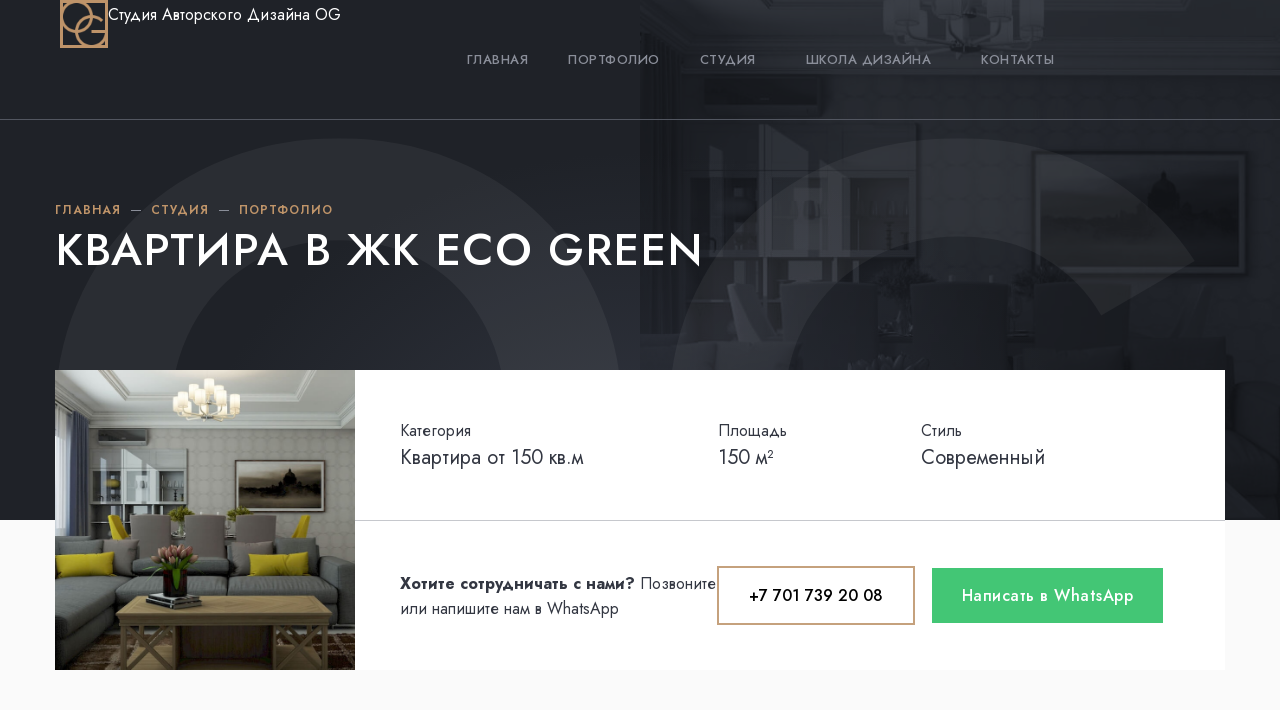

--- FILE ---
content_type: text/html; charset=UTF-8
request_url: https://sadog.kz/portfolio/kvartira-v-zhk-eco-green/
body_size: 23259
content:
<!doctype html>
<html lang="ru-RU">
<head>
	<meta charset="UTF-8">
		<meta name="viewport" content="width=device-width, initial-scale=1">
	<link rel="profile" href="https://gmpg.org/xfn/11">
	<meta name='robots' content='index, follow, max-image-preview:large, max-snippet:-1, max-video-preview:-1' />

	<!-- This site is optimized with the Yoast SEO plugin v19.13 - https://yoast.com/wordpress/plugins/seo/ -->
	<title>Квартира в ЖК Eco Green - Студия Авторского Дизайна OG</title>
	<link rel="canonical" href="https://sadog.kz/portfolio/kvartira-v-zhk-eco-green/" />
	<meta property="og:locale" content="ru_RU" />
	<meta property="og:type" content="article" />
	<meta property="og:title" content="Квартира в ЖК Eco Green - Студия Авторского Дизайна OG" />
	<meta property="og:url" content="https://sadog.kz/portfolio/kvartira-v-zhk-eco-green/" />
	<meta property="og:site_name" content="Студия Авторского Дизайна OG" />
	<meta property="og:image" content="https://sadog.kz/wp-content/uploads/1-oblozhka-19.jpg" />
	<meta property="og:image:width" content="1080" />
	<meta property="og:image:height" content="693" />
	<meta property="og:image:type" content="image/jpeg" />
	<meta name="twitter:card" content="summary_large_image" />
	<script type="application/ld+json" class="yoast-schema-graph">{"@context":"https://schema.org","@graph":[{"@type":"WebPage","@id":"https://sadog.kz/portfolio/kvartira-v-zhk-eco-green/","url":"https://sadog.kz/portfolio/kvartira-v-zhk-eco-green/","name":"Квартира в ЖК Eco Green - Студия Авторского Дизайна OG","isPartOf":{"@id":"https://sadog.kz/#website"},"primaryImageOfPage":{"@id":"https://sadog.kz/portfolio/kvartira-v-zhk-eco-green/#primaryimage"},"image":{"@id":"https://sadog.kz/portfolio/kvartira-v-zhk-eco-green/#primaryimage"},"thumbnailUrl":"https://sadog.kz/wp-content/uploads/1-oblozhka-19.jpg","datePublished":"2022-12-28T08:27:13+00:00","dateModified":"2022-12-28T08:27:13+00:00","breadcrumb":{"@id":"https://sadog.kz/portfolio/kvartira-v-zhk-eco-green/#breadcrumb"},"inLanguage":"ru-RU","potentialAction":[{"@type":"ReadAction","target":["https://sadog.kz/portfolio/kvartira-v-zhk-eco-green/"]}]},{"@type":"ImageObject","inLanguage":"ru-RU","@id":"https://sadog.kz/portfolio/kvartira-v-zhk-eco-green/#primaryimage","url":"https://sadog.kz/wp-content/uploads/1-oblozhka-19.jpg","contentUrl":"https://sadog.kz/wp-content/uploads/1-oblozhka-19.jpg","width":1080,"height":693},{"@type":"BreadcrumbList","@id":"https://sadog.kz/portfolio/kvartira-v-zhk-eco-green/#breadcrumb","itemListElement":[{"@type":"ListItem","position":1,"name":"Главная","item":"https://sadog.kz/"},{"@type":"ListItem","position":2,"name":"Портфолио","item":"https://sadog.kz/portfolio/"},{"@type":"ListItem","position":3,"name":"Квартира в ЖК Eco Green"}]},{"@type":"WebSite","@id":"https://sadog.kz/#website","url":"https://sadog.kz/","name":"Студия Авторского Дизайна OG","description":"Дизайн интерьеров в Алматы","publisher":{"@id":"https://sadog.kz/#organization"},"potentialAction":[{"@type":"SearchAction","target":{"@type":"EntryPoint","urlTemplate":"https://sadog.kz/?s={search_term_string}"},"query-input":"required name=search_term_string"}],"inLanguage":"ru-RU"},{"@type":"Organization","@id":"https://sadog.kz/#organization","name":"Студия Авторского Дизайна OG","url":"https://sadog.kz/","logo":{"@type":"ImageObject","inLanguage":"ru-RU","@id":"https://sadog.kz/#/schema/logo/image/","url":"https://sadog.kz/wp-content/uploads/2022/10/favicon.png","contentUrl":"https://sadog.kz/wp-content/uploads/2022/10/favicon.png","width":512,"height":512,"caption":"Студия Авторского Дизайна OG"},"image":{"@id":"https://sadog.kz/#/schema/logo/image/"}}]}</script>
	<!-- / Yoast SEO plugin. -->


<link rel="alternate" type="application/rss+xml" title="Студия Авторского Дизайна OG &raquo; Лента" href="https://sadog.kz/feed/" />
<link rel="alternate" type="application/rss+xml" title="Студия Авторского Дизайна OG &raquo; Лента комментариев" href="https://sadog.kz/comments/feed/" />
<script>
window._wpemojiSettings = {"baseUrl":"https:\/\/s.w.org\/images\/core\/emoji\/15.0.3\/72x72\/","ext":".png","svgUrl":"https:\/\/s.w.org\/images\/core\/emoji\/15.0.3\/svg\/","svgExt":".svg","source":{"concatemoji":"https:\/\/sadog.kz\/wp-includes\/js\/wp-emoji-release.min.js?ver=6.6.4"}};
/*! This file is auto-generated */
!function(i,n){var o,s,e;function c(e){try{var t={supportTests:e,timestamp:(new Date).valueOf()};sessionStorage.setItem(o,JSON.stringify(t))}catch(e){}}function p(e,t,n){e.clearRect(0,0,e.canvas.width,e.canvas.height),e.fillText(t,0,0);var t=new Uint32Array(e.getImageData(0,0,e.canvas.width,e.canvas.height).data),r=(e.clearRect(0,0,e.canvas.width,e.canvas.height),e.fillText(n,0,0),new Uint32Array(e.getImageData(0,0,e.canvas.width,e.canvas.height).data));return t.every(function(e,t){return e===r[t]})}function u(e,t,n){switch(t){case"flag":return n(e,"\ud83c\udff3\ufe0f\u200d\u26a7\ufe0f","\ud83c\udff3\ufe0f\u200b\u26a7\ufe0f")?!1:!n(e,"\ud83c\uddfa\ud83c\uddf3","\ud83c\uddfa\u200b\ud83c\uddf3")&&!n(e,"\ud83c\udff4\udb40\udc67\udb40\udc62\udb40\udc65\udb40\udc6e\udb40\udc67\udb40\udc7f","\ud83c\udff4\u200b\udb40\udc67\u200b\udb40\udc62\u200b\udb40\udc65\u200b\udb40\udc6e\u200b\udb40\udc67\u200b\udb40\udc7f");case"emoji":return!n(e,"\ud83d\udc26\u200d\u2b1b","\ud83d\udc26\u200b\u2b1b")}return!1}function f(e,t,n){var r="undefined"!=typeof WorkerGlobalScope&&self instanceof WorkerGlobalScope?new OffscreenCanvas(300,150):i.createElement("canvas"),a=r.getContext("2d",{willReadFrequently:!0}),o=(a.textBaseline="top",a.font="600 32px Arial",{});return e.forEach(function(e){o[e]=t(a,e,n)}),o}function t(e){var t=i.createElement("script");t.src=e,t.defer=!0,i.head.appendChild(t)}"undefined"!=typeof Promise&&(o="wpEmojiSettingsSupports",s=["flag","emoji"],n.supports={everything:!0,everythingExceptFlag:!0},e=new Promise(function(e){i.addEventListener("DOMContentLoaded",e,{once:!0})}),new Promise(function(t){var n=function(){try{var e=JSON.parse(sessionStorage.getItem(o));if("object"==typeof e&&"number"==typeof e.timestamp&&(new Date).valueOf()<e.timestamp+604800&&"object"==typeof e.supportTests)return e.supportTests}catch(e){}return null}();if(!n){if("undefined"!=typeof Worker&&"undefined"!=typeof OffscreenCanvas&&"undefined"!=typeof URL&&URL.createObjectURL&&"undefined"!=typeof Blob)try{var e="postMessage("+f.toString()+"("+[JSON.stringify(s),u.toString(),p.toString()].join(",")+"));",r=new Blob([e],{type:"text/javascript"}),a=new Worker(URL.createObjectURL(r),{name:"wpTestEmojiSupports"});return void(a.onmessage=function(e){c(n=e.data),a.terminate(),t(n)})}catch(e){}c(n=f(s,u,p))}t(n)}).then(function(e){for(var t in e)n.supports[t]=e[t],n.supports.everything=n.supports.everything&&n.supports[t],"flag"!==t&&(n.supports.everythingExceptFlag=n.supports.everythingExceptFlag&&n.supports[t]);n.supports.everythingExceptFlag=n.supports.everythingExceptFlag&&!n.supports.flag,n.DOMReady=!1,n.readyCallback=function(){n.DOMReady=!0}}).then(function(){return e}).then(function(){var e;n.supports.everything||(n.readyCallback(),(e=n.source||{}).concatemoji?t(e.concatemoji):e.wpemoji&&e.twemoji&&(t(e.twemoji),t(e.wpemoji)))}))}((window,document),window._wpemojiSettings);
</script>
<style id='wp-emoji-styles-inline-css'>

	img.wp-smiley, img.emoji {
		display: inline !important;
		border: none !important;
		box-shadow: none !important;
		height: 1em !important;
		width: 1em !important;
		margin: 0 0.07em !important;
		vertical-align: -0.1em !important;
		background: none !important;
		padding: 0 !important;
	}
</style>
<link rel='stylesheet' id='wp-block-library-css' href='https://sadog.kz/wp-includes/css/dist/block-library/style.min.css?ver=6.6.4' media='all' />
<link rel='stylesheet' id='jet-engine-frontend-css' href='https://sadog.kz/wp-content/plugins/jet-engine/assets/css/frontend.css?ver=3.5.3' media='all' />
<style id='classic-theme-styles-inline-css'>
/*! This file is auto-generated */
.wp-block-button__link{color:#fff;background-color:#32373c;border-radius:9999px;box-shadow:none;text-decoration:none;padding:calc(.667em + 2px) calc(1.333em + 2px);font-size:1.125em}.wp-block-file__button{background:#32373c;color:#fff;text-decoration:none}
</style>
<style id='global-styles-inline-css'>
:root{--wp--preset--aspect-ratio--square: 1;--wp--preset--aspect-ratio--4-3: 4/3;--wp--preset--aspect-ratio--3-4: 3/4;--wp--preset--aspect-ratio--3-2: 3/2;--wp--preset--aspect-ratio--2-3: 2/3;--wp--preset--aspect-ratio--16-9: 16/9;--wp--preset--aspect-ratio--9-16: 9/16;--wp--preset--color--black: #000000;--wp--preset--color--cyan-bluish-gray: #abb8c3;--wp--preset--color--white: #ffffff;--wp--preset--color--pale-pink: #f78da7;--wp--preset--color--vivid-red: #cf2e2e;--wp--preset--color--luminous-vivid-orange: #ff6900;--wp--preset--color--luminous-vivid-amber: #fcb900;--wp--preset--color--light-green-cyan: #7bdcb5;--wp--preset--color--vivid-green-cyan: #00d084;--wp--preset--color--pale-cyan-blue: #8ed1fc;--wp--preset--color--vivid-cyan-blue: #0693e3;--wp--preset--color--vivid-purple: #9b51e0;--wp--preset--gradient--vivid-cyan-blue-to-vivid-purple: linear-gradient(135deg,rgba(6,147,227,1) 0%,rgb(155,81,224) 100%);--wp--preset--gradient--light-green-cyan-to-vivid-green-cyan: linear-gradient(135deg,rgb(122,220,180) 0%,rgb(0,208,130) 100%);--wp--preset--gradient--luminous-vivid-amber-to-luminous-vivid-orange: linear-gradient(135deg,rgba(252,185,0,1) 0%,rgba(255,105,0,1) 100%);--wp--preset--gradient--luminous-vivid-orange-to-vivid-red: linear-gradient(135deg,rgba(255,105,0,1) 0%,rgb(207,46,46) 100%);--wp--preset--gradient--very-light-gray-to-cyan-bluish-gray: linear-gradient(135deg,rgb(238,238,238) 0%,rgb(169,184,195) 100%);--wp--preset--gradient--cool-to-warm-spectrum: linear-gradient(135deg,rgb(74,234,220) 0%,rgb(151,120,209) 20%,rgb(207,42,186) 40%,rgb(238,44,130) 60%,rgb(251,105,98) 80%,rgb(254,248,76) 100%);--wp--preset--gradient--blush-light-purple: linear-gradient(135deg,rgb(255,206,236) 0%,rgb(152,150,240) 100%);--wp--preset--gradient--blush-bordeaux: linear-gradient(135deg,rgb(254,205,165) 0%,rgb(254,45,45) 50%,rgb(107,0,62) 100%);--wp--preset--gradient--luminous-dusk: linear-gradient(135deg,rgb(255,203,112) 0%,rgb(199,81,192) 50%,rgb(65,88,208) 100%);--wp--preset--gradient--pale-ocean: linear-gradient(135deg,rgb(255,245,203) 0%,rgb(182,227,212) 50%,rgb(51,167,181) 100%);--wp--preset--gradient--electric-grass: linear-gradient(135deg,rgb(202,248,128) 0%,rgb(113,206,126) 100%);--wp--preset--gradient--midnight: linear-gradient(135deg,rgb(2,3,129) 0%,rgb(40,116,252) 100%);--wp--preset--font-size--small: 13px;--wp--preset--font-size--medium: 20px;--wp--preset--font-size--large: 36px;--wp--preset--font-size--x-large: 42px;--wp--preset--spacing--20: 0.44rem;--wp--preset--spacing--30: 0.67rem;--wp--preset--spacing--40: 1rem;--wp--preset--spacing--50: 1.5rem;--wp--preset--spacing--60: 2.25rem;--wp--preset--spacing--70: 3.38rem;--wp--preset--spacing--80: 5.06rem;--wp--preset--shadow--natural: 6px 6px 9px rgba(0, 0, 0, 0.2);--wp--preset--shadow--deep: 12px 12px 50px rgba(0, 0, 0, 0.4);--wp--preset--shadow--sharp: 6px 6px 0px rgba(0, 0, 0, 0.2);--wp--preset--shadow--outlined: 6px 6px 0px -3px rgba(255, 255, 255, 1), 6px 6px rgba(0, 0, 0, 1);--wp--preset--shadow--crisp: 6px 6px 0px rgba(0, 0, 0, 1);}:where(.is-layout-flex){gap: 0.5em;}:where(.is-layout-grid){gap: 0.5em;}body .is-layout-flex{display: flex;}.is-layout-flex{flex-wrap: wrap;align-items: center;}.is-layout-flex > :is(*, div){margin: 0;}body .is-layout-grid{display: grid;}.is-layout-grid > :is(*, div){margin: 0;}:where(.wp-block-columns.is-layout-flex){gap: 2em;}:where(.wp-block-columns.is-layout-grid){gap: 2em;}:where(.wp-block-post-template.is-layout-flex){gap: 1.25em;}:where(.wp-block-post-template.is-layout-grid){gap: 1.25em;}.has-black-color{color: var(--wp--preset--color--black) !important;}.has-cyan-bluish-gray-color{color: var(--wp--preset--color--cyan-bluish-gray) !important;}.has-white-color{color: var(--wp--preset--color--white) !important;}.has-pale-pink-color{color: var(--wp--preset--color--pale-pink) !important;}.has-vivid-red-color{color: var(--wp--preset--color--vivid-red) !important;}.has-luminous-vivid-orange-color{color: var(--wp--preset--color--luminous-vivid-orange) !important;}.has-luminous-vivid-amber-color{color: var(--wp--preset--color--luminous-vivid-amber) !important;}.has-light-green-cyan-color{color: var(--wp--preset--color--light-green-cyan) !important;}.has-vivid-green-cyan-color{color: var(--wp--preset--color--vivid-green-cyan) !important;}.has-pale-cyan-blue-color{color: var(--wp--preset--color--pale-cyan-blue) !important;}.has-vivid-cyan-blue-color{color: var(--wp--preset--color--vivid-cyan-blue) !important;}.has-vivid-purple-color{color: var(--wp--preset--color--vivid-purple) !important;}.has-black-background-color{background-color: var(--wp--preset--color--black) !important;}.has-cyan-bluish-gray-background-color{background-color: var(--wp--preset--color--cyan-bluish-gray) !important;}.has-white-background-color{background-color: var(--wp--preset--color--white) !important;}.has-pale-pink-background-color{background-color: var(--wp--preset--color--pale-pink) !important;}.has-vivid-red-background-color{background-color: var(--wp--preset--color--vivid-red) !important;}.has-luminous-vivid-orange-background-color{background-color: var(--wp--preset--color--luminous-vivid-orange) !important;}.has-luminous-vivid-amber-background-color{background-color: var(--wp--preset--color--luminous-vivid-amber) !important;}.has-light-green-cyan-background-color{background-color: var(--wp--preset--color--light-green-cyan) !important;}.has-vivid-green-cyan-background-color{background-color: var(--wp--preset--color--vivid-green-cyan) !important;}.has-pale-cyan-blue-background-color{background-color: var(--wp--preset--color--pale-cyan-blue) !important;}.has-vivid-cyan-blue-background-color{background-color: var(--wp--preset--color--vivid-cyan-blue) !important;}.has-vivid-purple-background-color{background-color: var(--wp--preset--color--vivid-purple) !important;}.has-black-border-color{border-color: var(--wp--preset--color--black) !important;}.has-cyan-bluish-gray-border-color{border-color: var(--wp--preset--color--cyan-bluish-gray) !important;}.has-white-border-color{border-color: var(--wp--preset--color--white) !important;}.has-pale-pink-border-color{border-color: var(--wp--preset--color--pale-pink) !important;}.has-vivid-red-border-color{border-color: var(--wp--preset--color--vivid-red) !important;}.has-luminous-vivid-orange-border-color{border-color: var(--wp--preset--color--luminous-vivid-orange) !important;}.has-luminous-vivid-amber-border-color{border-color: var(--wp--preset--color--luminous-vivid-amber) !important;}.has-light-green-cyan-border-color{border-color: var(--wp--preset--color--light-green-cyan) !important;}.has-vivid-green-cyan-border-color{border-color: var(--wp--preset--color--vivid-green-cyan) !important;}.has-pale-cyan-blue-border-color{border-color: var(--wp--preset--color--pale-cyan-blue) !important;}.has-vivid-cyan-blue-border-color{border-color: var(--wp--preset--color--vivid-cyan-blue) !important;}.has-vivid-purple-border-color{border-color: var(--wp--preset--color--vivid-purple) !important;}.has-vivid-cyan-blue-to-vivid-purple-gradient-background{background: var(--wp--preset--gradient--vivid-cyan-blue-to-vivid-purple) !important;}.has-light-green-cyan-to-vivid-green-cyan-gradient-background{background: var(--wp--preset--gradient--light-green-cyan-to-vivid-green-cyan) !important;}.has-luminous-vivid-amber-to-luminous-vivid-orange-gradient-background{background: var(--wp--preset--gradient--luminous-vivid-amber-to-luminous-vivid-orange) !important;}.has-luminous-vivid-orange-to-vivid-red-gradient-background{background: var(--wp--preset--gradient--luminous-vivid-orange-to-vivid-red) !important;}.has-very-light-gray-to-cyan-bluish-gray-gradient-background{background: var(--wp--preset--gradient--very-light-gray-to-cyan-bluish-gray) !important;}.has-cool-to-warm-spectrum-gradient-background{background: var(--wp--preset--gradient--cool-to-warm-spectrum) !important;}.has-blush-light-purple-gradient-background{background: var(--wp--preset--gradient--blush-light-purple) !important;}.has-blush-bordeaux-gradient-background{background: var(--wp--preset--gradient--blush-bordeaux) !important;}.has-luminous-dusk-gradient-background{background: var(--wp--preset--gradient--luminous-dusk) !important;}.has-pale-ocean-gradient-background{background: var(--wp--preset--gradient--pale-ocean) !important;}.has-electric-grass-gradient-background{background: var(--wp--preset--gradient--electric-grass) !important;}.has-midnight-gradient-background{background: var(--wp--preset--gradient--midnight) !important;}.has-small-font-size{font-size: var(--wp--preset--font-size--small) !important;}.has-medium-font-size{font-size: var(--wp--preset--font-size--medium) !important;}.has-large-font-size{font-size: var(--wp--preset--font-size--large) !important;}.has-x-large-font-size{font-size: var(--wp--preset--font-size--x-large) !important;}
:where(.wp-block-post-template.is-layout-flex){gap: 1.25em;}:where(.wp-block-post-template.is-layout-grid){gap: 1.25em;}
:where(.wp-block-columns.is-layout-flex){gap: 2em;}:where(.wp-block-columns.is-layout-grid){gap: 2em;}
:root :where(.wp-block-pullquote){font-size: 1.5em;line-height: 1.6;}
</style>
<link rel='stylesheet' id='hello-elementor-css' href='https://sadog.kz/wp-content/themes/hello-elementor/style.min.css?ver=2.6.1' media='all' />
<link rel='stylesheet' id='hello-elementor-theme-style-css' href='https://sadog.kz/wp-content/themes/hello-elementor/theme.min.css?ver=2.6.1' media='all' />
<link rel='stylesheet' id='elementor-frontend-css' href='https://sadog.kz/wp-content/plugins/elementor/assets/css/frontend-lite.min.css?ver=3.23.4' media='all' />
<style id='elementor-frontend-inline-css'>
.elementor-1661 .elementor-element.elementor-element-4cec643:not(.elementor-motion-effects-element-type-background), .elementor-1661 .elementor-element.elementor-element-4cec643 > .elementor-motion-effects-container > .elementor-motion-effects-layer{background-image:url("https://sadog.kz/wp-content/uploads/1-oblozhka-19.jpg");}
</style>
<link rel='stylesheet' id='elementor-post-9-css' href='https://sadog.kz/wp-content/uploads/elementor/css/post-9.css?ver=1750669631' media='all' />
<link rel='stylesheet' id='elementor-icons-css' href='https://sadog.kz/wp-content/plugins/elementor/assets/lib/eicons/css/elementor-icons.min.css?ver=5.30.0' media='all' />
<link rel='stylesheet' id='swiper-css' href='https://sadog.kz/wp-content/plugins/elementor/assets/lib/swiper/v8/css/swiper.min.css?ver=8.4.5' media='all' />
<link rel='stylesheet' id='elementor-pro-css' href='https://sadog.kz/wp-content/plugins/elementor-pro/assets/css/frontend-lite.min.css?ver=3.23.3' media='all' />
<link rel='stylesheet' id='ooohboi-steroids-styles-css' href='https://sadog.kz/wp-content/plugins/ooohboi-steroids-for-elementor/assets/css/main.css?ver=2.1.626082023' media='all' />
<link rel='stylesheet' id='elementor-post-860-css' href='https://sadog.kz/wp-content/uploads/elementor/css/post-860.css?ver=1750669634' media='all' />
<link rel='stylesheet' id='elementor-post-17-css' href='https://sadog.kz/wp-content/uploads/elementor/css/post-17.css?ver=1750669635' media='all' />
<link rel='stylesheet' id='elementor-post-1661-css' href='https://sadog.kz/wp-content/uploads/elementor/css/post-1661.css?ver=1750672745' media='all' />
<link rel='stylesheet' id='elementor-post-1739-css' href='https://sadog.kz/wp-content/uploads/elementor/css/post-1739.css?ver=1750669644' media='all' />
<link rel='stylesheet' id='google-fonts-1-css' href='https://fonts.googleapis.com/css?family=Jost%3A100%2C100italic%2C200%2C200italic%2C300%2C300italic%2C400%2C400italic%2C500%2C500italic%2C600%2C600italic%2C700%2C700italic%2C800%2C800italic%2C900%2C900italic%7CManrope%3A100%2C100italic%2C200%2C200italic%2C300%2C300italic%2C400%2C400italic%2C500%2C500italic%2C600%2C600italic%2C700%2C700italic%2C800%2C800italic%2C900%2C900italic&#038;display=swap&#038;subset=cyrillic&#038;ver=6.6.4' media='all' />
<link rel='stylesheet' id='elementor-icons-shared-0-css' href='https://sadog.kz/wp-content/plugins/elementor/assets/lib/font-awesome/css/fontawesome.min.css?ver=5.15.3' media='all' />
<link rel='stylesheet' id='elementor-icons-fa-brands-css' href='https://sadog.kz/wp-content/plugins/elementor/assets/lib/font-awesome/css/brands.min.css?ver=5.15.3' media='all' />
<link rel="preconnect" href="https://fonts.gstatic.com/" crossorigin><script src="https://sadog.kz/wp-includes/js/jquery/jquery.min.js?ver=3.7.1" id="jquery-core-js"></script>
<script src="https://sadog.kz/wp-includes/js/jquery/jquery-migrate.min.js?ver=3.4.1" id="jquery-migrate-js"></script>
<link rel="https://api.w.org/" href="https://sadog.kz/wp-json/" /><link rel="alternate" title="JSON" type="application/json" href="https://sadog.kz/wp-json/wp/v2/portfolio/3157" /><link rel="EditURI" type="application/rsd+xml" title="RSD" href="https://sadog.kz/xmlrpc.php?rsd" />
<meta name="generator" content="WordPress 6.6.4" />
<link rel='shortlink' href='https://sadog.kz/?p=3157' />
<link rel="alternate" title="oEmbed (JSON)" type="application/json+oembed" href="https://sadog.kz/wp-json/oembed/1.0/embed?url=https%3A%2F%2Fsadog.kz%2Fportfolio%2Fkvartira-v-zhk-eco-green%2F" />
<link rel="alternate" title="oEmbed (XML)" type="text/xml+oembed" href="https://sadog.kz/wp-json/oembed/1.0/embed?url=https%3A%2F%2Fsadog.kz%2Fportfolio%2Fkvartira-v-zhk-eco-green%2F&#038;format=xml" />
<meta name="generator" content="Elementor 3.23.4; features: e_optimized_css_loading, additional_custom_breakpoints, e_lazyload; settings: css_print_method-external, google_font-enabled, font_display-swap">
<!-- Google tag (gtag.js) - Google Analytics -->
<script async src="https://www.googletagmanager.com/gtag/js?id=G-X8B7TMK88P">
</script>
<script>
  window.dataLayer = window.dataLayer || [];
  function gtag(){dataLayer.push(arguments);}
  gtag('js', new Date());

  gtag('config', 'G-X8B7TMK88P');
</script>
<style>
	/* Fade Up 30px */
.fadeUp30px{
	animation-name: fadeUp30px;
}
@keyframes fadeUp30px {
	0% {transform: translateY(60px); opacity:0}
	100% {transform: translateY(0); opacity:1}										
}
	
	/* Grow Left */
.GrowLeft{
	animation-name: GrowLeft;
}
@keyframes GrowLeft {
	0% {width: 0%; }
	100% {width: 100%}										
}
</style>
			<style>
				.e-con.e-parent:nth-of-type(n+4):not(.e-lazyloaded):not(.e-no-lazyload),
				.e-con.e-parent:nth-of-type(n+4):not(.e-lazyloaded):not(.e-no-lazyload) * {
					background-image: none !important;
				}
				@media screen and (max-height: 1024px) {
					.e-con.e-parent:nth-of-type(n+3):not(.e-lazyloaded):not(.e-no-lazyload),
					.e-con.e-parent:nth-of-type(n+3):not(.e-lazyloaded):not(.e-no-lazyload) * {
						background-image: none !important;
					}
				}
				@media screen and (max-height: 640px) {
					.e-con.e-parent:nth-of-type(n+2):not(.e-lazyloaded):not(.e-no-lazyload),
					.e-con.e-parent:nth-of-type(n+2):not(.e-lazyloaded):not(.e-no-lazyload) * {
						background-image: none !important;
					}
				}
			</style>
			<link rel="icon" href="https://sadog.kz/wp-content/uploads/2022/10/cropped-favicon-1-32x32.png" sizes="32x32" />
<link rel="icon" href="https://sadog.kz/wp-content/uploads/2022/10/cropped-favicon-1-192x192.png" sizes="192x192" />
<link rel="apple-touch-icon" href="https://sadog.kz/wp-content/uploads/2022/10/cropped-favicon-1-180x180.png" />
<meta name="msapplication-TileImage" content="https://sadog.kz/wp-content/uploads/2022/10/cropped-favicon-1-270x270.png" />
</head>
<body class="portfolio-template-default single single-portfolio postid-3157 wp-custom-logo elementor-default elementor-kit-9 elementor-page-1661">


<a class="skip-link screen-reader-text" href="#content">
	Перейти к содержимому</a>

		<header data-elementor-type="header" data-elementor-id="860" class="elementor elementor-860 elementor-location-header" data-elementor-post-type="elementor_library">
			<div class="elementor-element elementor-element-91736a9 e-con-full e-flex elementor-invisible ob-is-container-extras e-con e-parent" data-id="91736a9" data-element_type="container" data-settings="{&quot;sticky&quot;:&quot;top&quot;,&quot;sticky_effects_offset&quot;:80,&quot;background_background&quot;:&quot;classic&quot;,&quot;background_motion_fx_motion_fx_scrolling&quot;:&quot;yes&quot;,&quot;background_motion_fx_opacity_effect&quot;:&quot;yes&quot;,&quot;background_motion_fx_opacity_range&quot;:{&quot;unit&quot;:&quot;%&quot;,&quot;size&quot;:&quot;&quot;,&quot;sizes&quot;:{&quot;start&quot;:0,&quot;end&quot;:4}},&quot;background_motion_fx_devices&quot;:[&quot;desktop&quot;],&quot;background_motion_fx_range&quot;:&quot;page&quot;,&quot;animation&quot;:&quot;fadeIn&quot;,&quot;_ob_use_container_extras&quot;:&quot;yes&quot;,&quot;sticky_effects_offset_tablet&quot;:120,&quot;sticky_effects_offset_mobile&quot;:0,&quot;sticky_offset_tablet&quot;:0,&quot;sticky_offset_mobile&quot;:0,&quot;background_motion_fx_opacity_direction&quot;:&quot;out-in&quot;,&quot;background_motion_fx_opacity_level&quot;:{&quot;unit&quot;:&quot;px&quot;,&quot;size&quot;:10,&quot;sizes&quot;:[]},&quot;sticky_on&quot;:[&quot;desktop&quot;,&quot;tablet&quot;,&quot;mobile&quot;],&quot;sticky_offset&quot;:0}">
		<div class="elementor-element elementor-element-6ccebfd e-con-full e-flex e-con e-parent" data-id="6ccebfd" data-element_type="container" data-settings="{&quot;_ob_use_container_extras&quot;:&quot;no&quot;}">
				<div class="elementor-element elementor-element-5ce0ed4 elementor-widget__width-auto elementor-widget-mobile__width-initial elementor-widget elementor-widget-theme-site-logo elementor-widget-image" data-id="5ce0ed4" data-element_type="widget" data-widget_type="theme-site-logo.default">
				<div class="elementor-widget-container">
			<style>/*! elementor - v3.23.0 - 05-08-2024 */
.elementor-widget-image{text-align:center}.elementor-widget-image a{display:inline-block}.elementor-widget-image a img[src$=".svg"]{width:48px}.elementor-widget-image img{vertical-align:middle;display:inline-block}</style>						<a href="https://sadog.kz">
			<img width="512" height="512" src="https://sadog.kz/wp-content/uploads/2022/10/favicon.png" class="attachment-full size-full wp-image-39" alt="" srcset="https://sadog.kz/wp-content/uploads/2022/10/favicon.png 512w, https://sadog.kz/wp-content/uploads/2022/10/favicon-300x300.png 300w, https://sadog.kz/wp-content/uploads/2022/10/favicon-150x150.png 150w, https://sadog.kz/wp-content/uploads/2022/10/elementor/thumbs/favicon-pwgzc8ob2sz1bmfxa9cl3plx2rzadq5t0yj84ctlgg.png 48w, https://sadog.kz/wp-content/uploads/2022/10/elementor/thumbs/favicon-pwgzc8obl82c76o3c7b9znx8b9ckm9iep4273qtmo4.png 90w" sizes="(max-width: 512px) 100vw, 512px" />				</a>
									</div>
				</div>
				<div class="elementor-element elementor-element-12921a4 elementor-widget elementor-widget-theme-site-title elementor-widget-heading" data-id="12921a4" data-element_type="widget" data-widget_type="theme-site-title.default">
				<div class="elementor-widget-container">
			<style>/*! elementor - v3.23.0 - 05-08-2024 */
.elementor-heading-title{padding:0;margin:0;line-height:1}.elementor-widget-heading .elementor-heading-title[class*=elementor-size-]>a{color:inherit;font-size:inherit;line-height:inherit}.elementor-widget-heading .elementor-heading-title.elementor-size-small{font-size:15px}.elementor-widget-heading .elementor-heading-title.elementor-size-medium{font-size:19px}.elementor-widget-heading .elementor-heading-title.elementor-size-large{font-size:29px}.elementor-widget-heading .elementor-heading-title.elementor-size-xl{font-size:39px}.elementor-widget-heading .elementor-heading-title.elementor-size-xxl{font-size:59px}</style><span class="elementor-heading-title elementor-size-default"><a href="https://sadog.kz">Студия Авторского Дизайна OG</a></span>		</div>
				</div>
				</div>
		<div class="elementor-element elementor-element-bc5d0be e-con-full e-flex e-con e-parent" data-id="bc5d0be" data-element_type="container">
				<div class="elementor-element elementor-element-d644d6f elementor-widget__width-auto elementor-nav-menu--stretch elementor-widget-tablet__width-auto elementor-nav-menu--dropdown-tablet elementor-nav-menu__text-align-aside elementor-nav-menu--toggle elementor-nav-menu--burger elementor-widget elementor-widget-nav-menu" data-id="d644d6f" data-element_type="widget" data-settings="{&quot;full_width&quot;:&quot;stretch&quot;,&quot;submenu_icon&quot;:{&quot;value&quot;:&quot;&lt;i class=\&quot;\&quot;&gt;&lt;\/i&gt;&quot;,&quot;library&quot;:&quot;&quot;},&quot;layout&quot;:&quot;horizontal&quot;,&quot;toggle&quot;:&quot;burger&quot;}" data-widget_type="nav-menu.default">
				<div class="elementor-widget-container">
			<link rel="stylesheet" href="https://sadog.kz/wp-content/plugins/elementor-pro/assets/css/widget-nav-menu.min.css?ver=1722855050">			<nav aria-label="Меню" class="elementor-nav-menu--main elementor-nav-menu__container elementor-nav-menu--layout-horizontal e--pointer-underline e--animation-grow">
				<ul id="menu-1-d644d6f" class="elementor-nav-menu"><li class="menu-item menu-item-type-post_type menu-item-object-page menu-item-home menu-item-1631"><a href="https://sadog.kz/" class="elementor-item">Главная</a></li>
<li class="menu-item menu-item-type-custom menu-item-object-custom menu-item-864"><a href="https://sadog.kz/portfolio/" class="elementor-item">Портфолио</a></li>
<li class="menu-item menu-item-type-custom menu-item-object-custom menu-item-has-children menu-item-865"><a href="#" class="elementor-item elementor-item-anchor">Студия</a>
<ul class="sub-menu elementor-nav-menu--dropdown">
	<li class="menu-item menu-item-type-post_type menu-item-object-page menu-item-1633"><a href="https://sadog.kz/about-studio/" class="elementor-sub-item">О студии</a></li>
	<li class="menu-item menu-item-type-post_type menu-item-object-page menu-item-1635"><a href="https://sadog.kz/services/" class="elementor-sub-item">Услуги</a></li>
	<li class="menu-item menu-item-type-custom menu-item-object-custom menu-item-870"><a href="https://sadog.kz/blog/" class="elementor-sub-item">Блог</a></li>
</ul>
</li>
<li class="menu-item menu-item-type-custom menu-item-object-custom menu-item-has-children menu-item-866"><a href="#" class="elementor-item elementor-item-anchor">Школа Дизайна</a>
<ul class="sub-menu elementor-nav-menu--dropdown">
	<li class="menu-item menu-item-type-custom menu-item-object-custom menu-item-872"><a href="https://sadog.kz/courses/" class="elementor-sub-item">Курсы</a></li>
	<li class="menu-item menu-item-type-custom menu-item-object-custom menu-item-873"><a href="https://sadog.kz/master-classes/" class="elementor-sub-item">Мастер-классы</a></li>
	<li class="menu-item menu-item-type-post_type menu-item-object-page menu-item-1634"><a href="https://sadog.kz/about-school/" class="elementor-sub-item">О школе</a></li>
</ul>
</li>
<li class="menu-item menu-item-type-post_type menu-item-object-page menu-item-1632"><a href="https://sadog.kz/contacts/" class="elementor-item">Контакты</a></li>
</ul>			</nav>
					<div class="elementor-menu-toggle" role="button" tabindex="0" aria-label="Переключатель меню" aria-expanded="false">
			<i aria-hidden="true" role="presentation" class="elementor-menu-toggle__icon--open eicon-menu-bar"></i><i aria-hidden="true" role="presentation" class="elementor-menu-toggle__icon--close eicon-close"></i>			<span class="elementor-screen-only">Меню</span>
		</div>
					<nav class="elementor-nav-menu--dropdown elementor-nav-menu__container" aria-hidden="true">
				<ul id="menu-2-d644d6f" class="elementor-nav-menu"><li class="menu-item menu-item-type-post_type menu-item-object-page menu-item-home menu-item-1631"><a href="https://sadog.kz/" class="elementor-item" tabindex="-1">Главная</a></li>
<li class="menu-item menu-item-type-custom menu-item-object-custom menu-item-864"><a href="https://sadog.kz/portfolio/" class="elementor-item" tabindex="-1">Портфолио</a></li>
<li class="menu-item menu-item-type-custom menu-item-object-custom menu-item-has-children menu-item-865"><a href="#" class="elementor-item elementor-item-anchor" tabindex="-1">Студия</a>
<ul class="sub-menu elementor-nav-menu--dropdown">
	<li class="menu-item menu-item-type-post_type menu-item-object-page menu-item-1633"><a href="https://sadog.kz/about-studio/" class="elementor-sub-item" tabindex="-1">О студии</a></li>
	<li class="menu-item menu-item-type-post_type menu-item-object-page menu-item-1635"><a href="https://sadog.kz/services/" class="elementor-sub-item" tabindex="-1">Услуги</a></li>
	<li class="menu-item menu-item-type-custom menu-item-object-custom menu-item-870"><a href="https://sadog.kz/blog/" class="elementor-sub-item" tabindex="-1">Блог</a></li>
</ul>
</li>
<li class="menu-item menu-item-type-custom menu-item-object-custom menu-item-has-children menu-item-866"><a href="#" class="elementor-item elementor-item-anchor" tabindex="-1">Школа Дизайна</a>
<ul class="sub-menu elementor-nav-menu--dropdown">
	<li class="menu-item menu-item-type-custom menu-item-object-custom menu-item-872"><a href="https://sadog.kz/courses/" class="elementor-sub-item" tabindex="-1">Курсы</a></li>
	<li class="menu-item menu-item-type-custom menu-item-object-custom menu-item-873"><a href="https://sadog.kz/master-classes/" class="elementor-sub-item" tabindex="-1">Мастер-классы</a></li>
	<li class="menu-item menu-item-type-post_type menu-item-object-page menu-item-1634"><a href="https://sadog.kz/about-school/" class="elementor-sub-item" tabindex="-1">О школе</a></li>
</ul>
</li>
<li class="menu-item menu-item-type-post_type menu-item-object-page menu-item-1632"><a href="https://sadog.kz/contacts/" class="elementor-item" tabindex="-1">Контакты</a></li>
</ul>			</nav>
				</div>
				</div>
				</div>
				<div class="elementor-element elementor-element-18e7f57 elementor-absolute animated-slow elementor-widget__width-inherit elementor-widget-divider--view-line elementor-invisible elementor-widget elementor-widget-divider" data-id="18e7f57" data-element_type="widget" data-settings="{&quot;_position&quot;:&quot;absolute&quot;,&quot;_animation&quot;:&quot;GrowLeft&quot;,&quot;_animation_delay&quot;:600}" data-widget_type="divider.default">
				<div class="elementor-widget-container">
			<style>/*! elementor - v3.23.0 - 05-08-2024 */
.elementor-widget-divider{--divider-border-style:none;--divider-border-width:1px;--divider-color:#0c0d0e;--divider-icon-size:20px;--divider-element-spacing:10px;--divider-pattern-height:24px;--divider-pattern-size:20px;--divider-pattern-url:none;--divider-pattern-repeat:repeat-x}.elementor-widget-divider .elementor-divider{display:flex}.elementor-widget-divider .elementor-divider__text{font-size:15px;line-height:1;max-width:95%}.elementor-widget-divider .elementor-divider__element{margin:0 var(--divider-element-spacing);flex-shrink:0}.elementor-widget-divider .elementor-icon{font-size:var(--divider-icon-size)}.elementor-widget-divider .elementor-divider-separator{display:flex;margin:0;direction:ltr}.elementor-widget-divider--view-line_icon .elementor-divider-separator,.elementor-widget-divider--view-line_text .elementor-divider-separator{align-items:center}.elementor-widget-divider--view-line_icon .elementor-divider-separator:after,.elementor-widget-divider--view-line_icon .elementor-divider-separator:before,.elementor-widget-divider--view-line_text .elementor-divider-separator:after,.elementor-widget-divider--view-line_text .elementor-divider-separator:before{display:block;content:"";border-block-end:0;flex-grow:1;border-block-start:var(--divider-border-width) var(--divider-border-style) var(--divider-color)}.elementor-widget-divider--element-align-left .elementor-divider .elementor-divider-separator>.elementor-divider__svg:first-of-type{flex-grow:0;flex-shrink:100}.elementor-widget-divider--element-align-left .elementor-divider-separator:before{content:none}.elementor-widget-divider--element-align-left .elementor-divider__element{margin-left:0}.elementor-widget-divider--element-align-right .elementor-divider .elementor-divider-separator>.elementor-divider__svg:last-of-type{flex-grow:0;flex-shrink:100}.elementor-widget-divider--element-align-right .elementor-divider-separator:after{content:none}.elementor-widget-divider--element-align-right .elementor-divider__element{margin-right:0}.elementor-widget-divider--element-align-start .elementor-divider .elementor-divider-separator>.elementor-divider__svg:first-of-type{flex-grow:0;flex-shrink:100}.elementor-widget-divider--element-align-start .elementor-divider-separator:before{content:none}.elementor-widget-divider--element-align-start .elementor-divider__element{margin-inline-start:0}.elementor-widget-divider--element-align-end .elementor-divider .elementor-divider-separator>.elementor-divider__svg:last-of-type{flex-grow:0;flex-shrink:100}.elementor-widget-divider--element-align-end .elementor-divider-separator:after{content:none}.elementor-widget-divider--element-align-end .elementor-divider__element{margin-inline-end:0}.elementor-widget-divider:not(.elementor-widget-divider--view-line_text):not(.elementor-widget-divider--view-line_icon) .elementor-divider-separator{border-block-start:var(--divider-border-width) var(--divider-border-style) var(--divider-color)}.elementor-widget-divider--separator-type-pattern{--divider-border-style:none}.elementor-widget-divider--separator-type-pattern.elementor-widget-divider--view-line .elementor-divider-separator,.elementor-widget-divider--separator-type-pattern:not(.elementor-widget-divider--view-line) .elementor-divider-separator:after,.elementor-widget-divider--separator-type-pattern:not(.elementor-widget-divider--view-line) .elementor-divider-separator:before,.elementor-widget-divider--separator-type-pattern:not([class*=elementor-widget-divider--view]) .elementor-divider-separator{width:100%;min-height:var(--divider-pattern-height);-webkit-mask-size:var(--divider-pattern-size) 100%;mask-size:var(--divider-pattern-size) 100%;-webkit-mask-repeat:var(--divider-pattern-repeat);mask-repeat:var(--divider-pattern-repeat);background-color:var(--divider-color);-webkit-mask-image:var(--divider-pattern-url);mask-image:var(--divider-pattern-url)}.elementor-widget-divider--no-spacing{--divider-pattern-size:auto}.elementor-widget-divider--bg-round{--divider-pattern-repeat:round}.rtl .elementor-widget-divider .elementor-divider__text{direction:rtl}.e-con-inner>.elementor-widget-divider,.e-con>.elementor-widget-divider{width:var(--container-widget-width,100%);--flex-grow:var(--container-widget-flex-grow)}</style>		<div class="elementor-divider">
			<span class="elementor-divider-separator">
						</span>
		</div>
				</div>
				</div>
				</div>
				</header>
				<div data-elementor-type="single-post" data-elementor-id="1661" class="elementor elementor-1661 elementor-location-single post-3157 portfolio type-portfolio status-publish has-post-thumbnail hentry portfolio-category-appartment-150" data-elementor-post-type="elementor_library">
			<div class="elementor-element elementor-element-c5cc48d animated-fast e-flex e-con-boxed e-con e-parent" data-id="c5cc48d" data-element_type="container" data-settings="{&quot;background_background&quot;:&quot;gradient&quot;,&quot;animation&quot;:&quot;none&quot;,&quot;_ob_use_container_extras&quot;:&quot;no&quot;}">
					<div class="e-con-inner">
		<div class="elementor-element elementor-element-7ab7032 e-con-full e-flex e-con e-parent" data-id="7ab7032" data-element_type="container" data-settings="{&quot;_ob_use_container_extras&quot;:&quot;no&quot;}">
				<div class="elementor-element elementor-element-be229a0 elementor-icon-list--layout-inline animated-fast elementor-list-item-link-full_width elementor-invisible elementor-widget elementor-widget-icon-list" data-id="be229a0" data-element_type="widget" data-settings="{&quot;_animation&quot;:&quot;fadeUp30px&quot;}" data-widget_type="icon-list.default">
				<div class="elementor-widget-container">
			<link rel="stylesheet" href="https://sadog.kz/wp-content/plugins/elementor/assets/css/widget-icon-list.min.css">		<ul class="elementor-icon-list-items elementor-inline-items">
							<li class="elementor-icon-list-item elementor-inline-item">
											<a href="https://sadog.kz">

											<span class="elementor-icon-list-text">Главная</span>
											</a>
									</li>
								<li class="elementor-icon-list-item elementor-inline-item">
											<a href="https://sadog.kz/about-studio/">

											<span class="elementor-icon-list-text">Студия</span>
											</a>
									</li>
								<li class="elementor-icon-list-item elementor-inline-item">
											<a href="https://sadog.kz/portfolio/">

											<span class="elementor-icon-list-text">Портфолио</span>
											</a>
									</li>
						</ul>
				</div>
				</div>
				<div class="elementor-element elementor-element-cc6250a elementor-widget__width-auto animated-fast elementor-widget-mobile__width-inherit elementor-invisible elementor-widget elementor-widget-theme-post-title elementor-page-title elementor-widget-heading" data-id="cc6250a" data-element_type="widget" data-settings="{&quot;_animation&quot;:&quot;fadeUp30px&quot;,&quot;_animation_delay&quot;:100}" data-widget_type="theme-post-title.default">
				<div class="elementor-widget-container">
			<h1 class="elementor-heading-title elementor-size-default">Квартира в ЖК Eco Green</h1>		</div>
				</div>
				</div>
		<div class="elementor-element elementor-element-5f586ea e-con-full e-flex e-con e-parent" data-id="5f586ea" data-element_type="container" data-settings="{&quot;_ob_use_container_extras&quot;:&quot;no&quot;}">
				</div>
				<div class="elementor-element elementor-element-cda6a0d elementor-widget__width-initial elementor-absolute animated-slow elementor-hidden-tablet elementor-hidden-mobile e-transform elementor-invisible elementor-widget elementor-widget-image" data-id="cda6a0d" data-element_type="widget" data-settings="{&quot;_position&quot;:&quot;absolute&quot;,&quot;motion_fx_motion_fx_scrolling&quot;:&quot;yes&quot;,&quot;motion_fx_translateY_effect&quot;:&quot;yes&quot;,&quot;motion_fx_translateY_direction&quot;:&quot;negative&quot;,&quot;_animation&quot;:&quot;fadeIn&quot;,&quot;motion_fx_translateY_speed&quot;:{&quot;unit&quot;:&quot;px&quot;,&quot;size&quot;:10,&quot;sizes&quot;:[]},&quot;_transform_translateY_effect&quot;:{&quot;unit&quot;:&quot;px&quot;,&quot;size&quot;:-65,&quot;sizes&quot;:[]},&quot;motion_fx_translateY_affectedRange&quot;:{&quot;unit&quot;:&quot;%&quot;,&quot;size&quot;:&quot;&quot;,&quot;sizes&quot;:{&quot;start&quot;:0,&quot;end&quot;:100}},&quot;motion_fx_devices&quot;:[&quot;desktop&quot;,&quot;tablet&quot;,&quot;mobile&quot;],&quot;_transform_translateX_effect&quot;:{&quot;unit&quot;:&quot;px&quot;,&quot;size&quot;:&quot;&quot;,&quot;sizes&quot;:[]},&quot;_transform_translateX_effect_tablet&quot;:{&quot;unit&quot;:&quot;px&quot;,&quot;size&quot;:&quot;&quot;,&quot;sizes&quot;:[]},&quot;_transform_translateX_effect_mobile&quot;:{&quot;unit&quot;:&quot;px&quot;,&quot;size&quot;:&quot;&quot;,&quot;sizes&quot;:[]},&quot;_transform_translateY_effect_tablet&quot;:{&quot;unit&quot;:&quot;px&quot;,&quot;size&quot;:&quot;&quot;,&quot;sizes&quot;:[]},&quot;_transform_translateY_effect_mobile&quot;:{&quot;unit&quot;:&quot;px&quot;,&quot;size&quot;:&quot;&quot;,&quot;sizes&quot;:[]}}" data-widget_type="image.default">
				<div class="elementor-widget-container">
													<img width="1080" height="693" src="https://sadog.kz/wp-content/uploads/1-oblozhka-19.jpg" class="attachment-full size-full wp-image-3158" alt="" srcset="https://sadog.kz/wp-content/uploads/1-oblozhka-19.jpg 1080w, https://sadog.kz/wp-content/uploads/1-oblozhka-19-300x193.jpg 300w, https://sadog.kz/wp-content/uploads/1-oblozhka-19-1024x657.jpg 1024w, https://sadog.kz/wp-content/uploads/1-oblozhka-19-768x493.jpg 768w" sizes="(max-width: 1080px) 100vw, 1080px" />													</div>
				</div>
				<div class="elementor-element elementor-element-71a5568 elementor-absolute elementor-widget__width-inherit animated-slow elementor-invisible elementor-widget elementor-widget-image" data-id="71a5568" data-element_type="widget" data-settings="{&quot;_position&quot;:&quot;absolute&quot;,&quot;_animation&quot;:&quot;fadeIn&quot;,&quot;_animation_delay&quot;:450,&quot;motion_fx_motion_fx_scrolling&quot;:&quot;yes&quot;,&quot;motion_fx_translateY_effect&quot;:&quot;yes&quot;,&quot;motion_fx_translateY_direction&quot;:&quot;negative&quot;,&quot;motion_fx_translateY_speed&quot;:{&quot;unit&quot;:&quot;px&quot;,&quot;size&quot;:7,&quot;sizes&quot;:[]},&quot;motion_fx_translateY_affectedRange&quot;:{&quot;unit&quot;:&quot;%&quot;,&quot;size&quot;:&quot;&quot;,&quot;sizes&quot;:{&quot;start&quot;:0,&quot;end&quot;:100}},&quot;motion_fx_devices&quot;:[&quot;desktop&quot;,&quot;tablet&quot;,&quot;mobile&quot;]}" data-widget_type="image.default">
				<div class="elementor-widget-container">
													<img width="1170" height="563" src="https://sadog.kz/wp-content/uploads/2022/10/hero-bg-og.svg" class="attachment-full size-full wp-image-100" alt="" />													</div>
				</div>
					</div>
				</div>
		<div class="elementor-element elementor-element-0479a84 animated-fast e-flex e-con-boxed elementor-invisible e-con e-parent" data-id="0479a84" data-element_type="container" data-settings="{&quot;animation&quot;:&quot;fadeIn&quot;,&quot;animation_delay&quot;:300,&quot;_ob_use_container_extras&quot;:&quot;no&quot;}">
					<div class="e-con-inner">
		<div class="elementor-element elementor-element-4cec643 e-con-full e-flex e-con e-parent" data-id="4cec643" data-element_type="container" data-settings="{&quot;background_background&quot;:&quot;classic&quot;,&quot;_ob_use_container_extras&quot;:&quot;no&quot;}">
				</div>
		<div class="elementor-element elementor-element-53dae43 e-con-full e-flex e-con e-parent" data-id="53dae43" data-element_type="container" data-settings="{&quot;background_background&quot;:&quot;classic&quot;,&quot;_ob_use_container_extras&quot;:&quot;no&quot;}">
		<div class="elementor-element elementor-element-5d8c388 e-flex e-con-boxed e-con e-parent" data-id="5d8c388" data-element_type="container" data-settings="{&quot;_ob_use_container_extras&quot;:&quot;no&quot;}">
					<div class="e-con-inner">
				<div class="elementor-element elementor-element-35f7c47 elementor-widget elementor-widget-icon-box" data-id="35f7c47" data-element_type="widget" data-widget_type="icon-box.default">
				<div class="elementor-widget-container">
			<link rel="stylesheet" href="https://sadog.kz/wp-content/plugins/elementor/assets/css/widget-icon-box.min.css">		<div class="elementor-icon-box-wrapper">

			
						<div class="elementor-icon-box-content">

									<div class="elementor-icon-box-title">
						<span  >
							Категория						</span>
					</div>
				
									<p class="elementor-icon-box-description">
						<span>Квартира от 150 кв.м</span>					</p>
				
			</div>
			
		</div>
				</div>
				</div>
				<div class="elementor-element elementor-element-6581a81 elementor-widget elementor-widget-icon-box" data-id="6581a81" data-element_type="widget" data-widget_type="icon-box.default">
				<div class="elementor-widget-container">
					<div class="elementor-icon-box-wrapper">

			
						<div class="elementor-icon-box-content">

									<div class="elementor-icon-box-title">
						<span  >
							Площадь						</span>
					</div>
				
									<p class="elementor-icon-box-description">
						150 м²					</p>
				
			</div>
			
		</div>
				</div>
				</div>
				<div class="elementor-element elementor-element-b8dbddd elementor-widget elementor-widget-icon-box" data-id="b8dbddd" data-element_type="widget" data-widget_type="icon-box.default">
				<div class="elementor-widget-container">
					<div class="elementor-icon-box-wrapper">

			
						<div class="elementor-icon-box-content">

									<div class="elementor-icon-box-title">
						<span  >
							Стиль						</span>
					</div>
				
									<p class="elementor-icon-box-description">
						Современный					</p>
				
			</div>
			
		</div>
				</div>
				</div>
					</div>
				</div>
		<div class="elementor-element elementor-element-5cf88da e-flex e-con-boxed e-con e-parent" data-id="5cf88da" data-element_type="container" data-settings="{&quot;_ob_use_container_extras&quot;:&quot;no&quot;}">
					<div class="e-con-inner">
				<div class="elementor-element elementor-element-90bb45f elementor-widget__width-initial elementor-widget-tablet__width-inherit elementor-widget elementor-widget-icon-box" data-id="90bb45f" data-element_type="widget" data-widget_type="icon-box.default">
				<div class="elementor-widget-container">
					<div class="elementor-icon-box-wrapper">

			
						<div class="elementor-icon-box-content">

									<div class="elementor-icon-box-title">
						<span  >
							<b>Хотите сотрудничать с нами?</b> Позвоните или напишите нам в WhatsApp						</span>
					</div>
				
				
			</div>
			
		</div>
				</div>
				</div>
				<div class="elementor-element elementor-element-0a80f98 elementor-tablet-align-justify elementor-widget elementor-widget-button" data-id="0a80f98" data-element_type="widget" data-widget_type="button.default">
				<div class="elementor-widget-container">
					<div class="elementor-button-wrapper">
			<a class="elementor-button elementor-button-link elementor-size-xl" href="tel:+7%20701%20739%2020%2008">
						<span class="elementor-button-content-wrapper">
									<span class="elementor-button-text">+7 701 739 20 08</span>
					</span>
					</a>
		</div>
				</div>
				</div>
				<div class="elementor-element elementor-element-e02096f elementor-tablet-align-justify elementor-widget elementor-widget-button" data-id="e02096f" data-element_type="widget" data-widget_type="button.default">
				<div class="elementor-widget-container">
					<div class="elementor-button-wrapper">
			<a class="elementor-button elementor-button-link elementor-size-xl" href="https://api.whatsapp.com/send/?phone=+77017392008">
						<span class="elementor-button-content-wrapper">
									<span class="elementor-button-text">Написать в WhatsApp</span>
					</span>
					</a>
		</div>
				</div>
				</div>
					</div>
				</div>
				</div>
					</div>
				</div>
		<div class="elementor-element elementor-element-0f7e575 animated-fast e-flex e-con-boxed elementor-invisible e-con e-parent" data-id="0f7e575" data-element_type="container" data-settings="{&quot;animation&quot;:&quot;fadeIn&quot;,&quot;_ob_use_container_extras&quot;:&quot;no&quot;}">
					<div class="e-con-inner">
		<div class="elementor-element elementor-element-aef7c82 e-con-full e-flex e-con e-parent" data-id="aef7c82" data-element_type="container" data-settings="{&quot;_ob_use_container_extras&quot;:&quot;no&quot;}">
				<div class="elementor-element elementor-element-f45ec30 animated-slow elementor-invisible elementor-widget elementor-widget-image" data-id="f45ec30" data-element_type="widget" data-settings="{&quot;sticky&quot;:&quot;top&quot;,&quot;sticky_offset&quot;:180,&quot;sticky_effects_offset&quot;:180,&quot;sticky_parent&quot;:&quot;yes&quot;,&quot;_animation&quot;:&quot;fadeIn&quot;,&quot;_animation_delay&quot;:200,&quot;sticky_on&quot;:[&quot;desktop&quot;]}" data-widget_type="image.default">
				<div class="elementor-widget-container">
													<img width="1170" height="642" src="https://sadog.kz/wp-content/uploads/blueprint-jk-eco-green-150.png" class="attachment-full size-full wp-image-3159" alt="" srcset="https://sadog.kz/wp-content/uploads/blueprint-jk-eco-green-150.png 1170w, https://sadog.kz/wp-content/uploads/blueprint-jk-eco-green-150-300x165.png 300w, https://sadog.kz/wp-content/uploads/blueprint-jk-eco-green-150-1024x562.png 1024w, https://sadog.kz/wp-content/uploads/blueprint-jk-eco-green-150-768x421.png 768w" sizes="(max-width: 1170px) 100vw, 1170px" />													</div>
				</div>
				</div>
					</div>
				</div>
		<div class="elementor-element elementor-element-7afe2c9 animated-fast e-flex e-con-boxed elementor-invisible e-con e-parent" data-id="7afe2c9" data-element_type="container" data-settings="{&quot;animation&quot;:&quot;fadeUp30px&quot;,&quot;_ob_use_container_extras&quot;:&quot;no&quot;}">
					<div class="e-con-inner">
				<div class="elementor-element elementor-element-941ad6b ob-harakiri-inherit elementor-widget elementor-widget-heading" data-id="941ad6b" data-element_type="widget" data-settings="{&quot;_ob_use_harakiri&quot;:&quot;yes&quot;,&quot;_ob_harakiri_writing_mode&quot;:&quot;inherit&quot;,&quot;_ob_harakiri_text_clip&quot;:&quot;none&quot;}" data-widget_type="heading.default">
				<div class="elementor-widget-container">
			<h2 class="elementor-heading-title elementor-size-default">Бренды которым мы доверяем</h2>		</div>
				</div>
				<div class="elementor-element elementor-element-8af4f91 elementor-widget elementor-widget-global elementor-global-1685 elementor-widget-image-carousel" data-id="8af4f91" data-element_type="widget" data-settings="{&quot;slides_to_show&quot;:&quot;6&quot;,&quot;navigation&quot;:&quot;none&quot;,&quot;lazyload&quot;:&quot;yes&quot;,&quot;image_spacing_custom&quot;:{&quot;unit&quot;:&quot;px&quot;,&quot;size&quot;:10,&quot;sizes&quot;:[]},&quot;slides_to_show_tablet&quot;:&quot;6&quot;,&quot;slides_to_show_mobile&quot;:&quot;3&quot;,&quot;slides_to_scroll_mobile&quot;:&quot;3&quot;,&quot;slides_to_scroll&quot;:&quot;1&quot;,&quot;autoplay_speed&quot;:3000,&quot;speed&quot;:600,&quot;autoplay&quot;:&quot;yes&quot;,&quot;pause_on_hover&quot;:&quot;yes&quot;,&quot;pause_on_interaction&quot;:&quot;yes&quot;,&quot;infinite&quot;:&quot;yes&quot;,&quot;image_spacing_custom_tablet&quot;:{&quot;unit&quot;:&quot;px&quot;,&quot;size&quot;:&quot;&quot;,&quot;sizes&quot;:[]},&quot;image_spacing_custom_mobile&quot;:{&quot;unit&quot;:&quot;px&quot;,&quot;size&quot;:&quot;&quot;,&quot;sizes&quot;:[]}}" data-widget_type="image-carousel.default">
				<div class="elementor-widget-container">
			<style>/*! elementor - v3.23.0 - 05-08-2024 */
.elementor-widget-image-carousel .swiper,.elementor-widget-image-carousel .swiper-container{position:static}.elementor-widget-image-carousel .swiper-container .swiper-slide figure,.elementor-widget-image-carousel .swiper .swiper-slide figure{line-height:inherit}.elementor-widget-image-carousel .swiper-slide{text-align:center}.elementor-image-carousel-wrapper:not(.swiper-container-initialized):not(.swiper-initialized) .swiper-slide{max-width:calc(100% / var(--e-image-carousel-slides-to-show, 3))}</style>		<div class="elementor-image-carousel-wrapper swiper" dir="ltr">
			<div class="elementor-image-carousel swiper-wrapper" aria-live="off">
								<div class="swiper-slide" role="group" aria-roledescription="slide" aria-label="1 из 12"><figure class="swiper-slide-inner"><img class="swiper-slide-image swiper-lazy" data-src="https://sadog.kz/wp-content/uploads/sky-tour.png" alt="sky-tour" /><div class="swiper-lazy-preloader"></div></figure></div><div class="swiper-slide" role="group" aria-roledescription="slide" aria-label="2 из 12"><figure class="swiper-slide-inner"><img class="swiper-slide-image swiper-lazy" data-src="https://sadog.kz/wp-content/uploads/adem-group.png" alt="adem-group" /><div class="swiper-lazy-preloader"></div></figure></div><div class="swiper-slide" role="group" aria-roledescription="slide" aria-label="3 из 12"><figure class="swiper-slide-inner"><img class="swiper-slide-image swiper-lazy" data-src="https://sadog.kz/wp-content/uploads/silk-breez.png" alt="silk-breez" /><div class="swiper-lazy-preloader"></div></figure></div><div class="swiper-slide" role="group" aria-roledescription="slide" aria-label="4 из 12"><figure class="swiper-slide-inner"><img class="swiper-slide-image swiper-lazy" data-src="https://sadog.kz/wp-content/uploads/grohe.png" alt="grohe" /><div class="swiper-lazy-preloader"></div></figure></div><div class="swiper-slide" role="group" aria-roledescription="slide" aria-label="5 из 12"><figure class="swiper-slide-inner"><img class="swiper-slide-image swiper-lazy" data-src="https://sadog.kz/wp-content/uploads/mir-parketa.png" alt="mir-parketa" /><div class="swiper-lazy-preloader"></div></figure></div><div class="swiper-slide" role="group" aria-roledescription="slide" aria-label="6 из 12"><figure class="swiper-slide-inner"><img class="swiper-slide-image swiper-lazy" data-src="https://sadog.kz/wp-content/uploads/palatin.png" alt="palatin" /><div class="swiper-lazy-preloader"></div></figure></div><div class="swiper-slide" role="group" aria-roledescription="slide" aria-label="7 из 12"><figure class="swiper-slide-inner"><img class="swiper-slide-image swiper-lazy" data-src="https://sadog.kz/wp-content/uploads/roche-bobois.png" alt="roche-bobois" /><div class="swiper-lazy-preloader"></div></figure></div><div class="swiper-slide" role="group" aria-roledescription="slide" aria-label="8 из 12"><figure class="swiper-slide-inner"><img class="swiper-slide-image swiper-lazy" data-src="https://sadog.kz/wp-content/uploads/gira.png" alt="gira" /><div class="swiper-lazy-preloader"></div></figure></div><div class="swiper-slide" role="group" aria-roledescription="slide" aria-label="9 из 12"><figure class="swiper-slide-inner"><img class="swiper-slide-image swiper-lazy" data-src="https://sadog.kz/wp-content/uploads/dorn-bracht.png" alt="dorn-bracht" /><div class="swiper-lazy-preloader"></div></figure></div><div class="swiper-slide" role="group" aria-roledescription="slide" aria-label="10 из 12"><figure class="swiper-slide-inner"><img class="swiper-slide-image swiper-lazy" data-src="https://sadog.kz/wp-content/uploads/eichholtz.png" alt="eichholtz" /><div class="swiper-lazy-preloader"></div></figure></div><div class="swiper-slide" role="group" aria-roledescription="slide" aria-label="11 из 12"><figure class="swiper-slide-inner"><img class="swiper-slide-image swiper-lazy" data-src="https://sadog.kz/wp-content/uploads/desiderio.png" alt="desiderio" /><div class="swiper-lazy-preloader"></div></figure></div><div class="swiper-slide" role="group" aria-roledescription="slide" aria-label="12 из 12"><figure class="swiper-slide-inner"><img class="swiper-slide-image swiper-lazy" data-src="https://sadog.kz/wp-content/uploads/villeroy-n-boch.png" alt="villeroy-n-boch" /><div class="swiper-lazy-preloader"></div></figure></div>			</div>
							
									</div>
				</div>
				</div>
					</div>
				</div>
		<div class="elementor-element elementor-element-cc2f03e e-flex e-con-boxed elementor-invisible e-con e-parent" data-id="cc2f03e" data-element_type="container" data-settings="{&quot;animation&quot;:&quot;fadeIn&quot;,&quot;_ob_use_container_extras&quot;:&quot;no&quot;}">
					<div class="e-con-inner">
				<div class="elementor-element elementor-element-6d5cd8b elementor-invisible elementor-widget elementor-widget-gallery" data-id="6d5cd8b" data-element_type="widget" data-settings="{&quot;_animation&quot;:&quot;fadeIn&quot;,&quot;columns_tablet&quot;:3,&quot;columns_mobile&quot;:3,&quot;gap&quot;:{&quot;unit&quot;:&quot;px&quot;,&quot;size&quot;:5,&quot;sizes&quot;:[]},&quot;gap_tablet&quot;:{&quot;unit&quot;:&quot;px&quot;,&quot;size&quot;:5,&quot;sizes&quot;:[]},&quot;gap_mobile&quot;:{&quot;unit&quot;:&quot;px&quot;,&quot;size&quot;:5,&quot;sizes&quot;:[]},&quot;gallery_layout&quot;:&quot;grid&quot;,&quot;columns&quot;:4,&quot;link_to&quot;:&quot;file&quot;,&quot;aspect_ratio&quot;:&quot;3:2&quot;,&quot;overlay_background&quot;:&quot;yes&quot;,&quot;content_hover_animation&quot;:&quot;fade-in&quot;}" data-widget_type="gallery.default">
				<div class="elementor-widget-container">
			<style>/*! elementor-pro - v3.23.0 - 05-08-2024 */
.elementor-gallery__container{min-height:1px}.elementor-gallery-item{position:relative;overflow:hidden;display:block;text-decoration:none;border:solid var(--image-border-width) var(--image-border-color);border-radius:var(--image-border-radius)}.elementor-gallery-item__content,.elementor-gallery-item__overlay{height:100%;width:100%;position:absolute;top:0;left:0}.elementor-gallery-item__overlay{mix-blend-mode:var(--overlay-mix-blend-mode);transition-duration:var(--overlay-transition-duration);transition-property:mix-blend-mode,transform,opacity,background-color}.elementor-gallery-item__image.e-gallery-image{transition-duration:var(--image-transition-duration);transition-property:filter,transform}.elementor-gallery-item__content{display:flex;flex-direction:column;justify-content:var(--content-justify-content,center);align-items:center;text-align:var(--content-text-align);padding:var(--content-padding)}.elementor-gallery-item__content>div{transition-duration:var(--content-transition-duration)}.elementor-gallery-item__content.elementor-gallery--sequenced-animation>div:nth-child(2){transition-delay:calc(var(--content-transition-delay) / 3)}.elementor-gallery-item__content.elementor-gallery--sequenced-animation>div:nth-child(3){transition-delay:calc(var(--content-transition-delay) / 3 * 2)}.elementor-gallery-item__content.elementor-gallery--sequenced-animation>div:nth-child(4){transition-delay:calc(var(--content-transition-delay) / 3 * 3)}.elementor-gallery-item__description{color:var(--description-text-color,#fff);width:100%}.elementor-gallery-item__title{color:var(--title-text-color,#fff);font-weight:700;width:100%}.elementor-gallery__titles-container{display:flex;flex-wrap:wrap;justify-content:var(--titles-container-justify-content,center);margin-bottom:20px}.elementor-gallery__titles-container:not(.e--pointer-framed) .elementor-item:after,.elementor-gallery__titles-container:not(.e--pointer-framed) .elementor-item:before{background-color:var(--galleries-pointer-bg-color-hover)}.elementor-gallery__titles-container:not(.e--pointer-framed) .elementor-item.elementor-item-active:after,.elementor-gallery__titles-container:not(.e--pointer-framed) .elementor-item.elementor-item-active:before{background-color:var(--galleries-pointer-bg-color-active)}.elementor-gallery__titles-container.e--pointer-framed .elementor-item:before{border-color:var(--galleries-pointer-bg-color-hover);border-width:var(--galleries-pointer-border-width)}.elementor-gallery__titles-container.e--pointer-framed .elementor-item:after{border-color:var(--galleries-pointer-bg-color-hover)}.elementor-gallery__titles-container.e--pointer-framed .elementor-item.elementor-item-active:after,.elementor-gallery__titles-container.e--pointer-framed .elementor-item.elementor-item-active:before{border-color:var(--galleries-pointer-bg-color-active)}.elementor-gallery__titles-container.e--pointer-framed.e--animation-draw .elementor-item:before{border-left-width:var(--galleries-pointer-border-width);border-bottom-width:var(--galleries-pointer-border-width);border-right-width:0;border-top-width:0}.elementor-gallery__titles-container.e--pointer-framed.e--animation-draw .elementor-item:after{border-left-width:0;border-bottom-width:0;border-right-width:var(--galleries-pointer-border-width);border-top-width:var(--galleries-pointer-border-width)}.elementor-gallery__titles-container.e--pointer-framed.e--animation-corners .elementor-item:before{border-left-width:var(--galleries-pointer-border-width);border-bottom-width:0;border-right-width:0;border-top-width:var(--galleries-pointer-border-width)}.elementor-gallery__titles-container.e--pointer-framed.e--animation-corners .elementor-item:after{border-left-width:0;border-bottom-width:var(--galleries-pointer-border-width);border-right-width:var(--galleries-pointer-border-width);border-top-width:0}.elementor-gallery__titles-container .e--pointer-double-line .elementor-item:after,.elementor-gallery__titles-container .e--pointer-double-line .elementor-item:before,.elementor-gallery__titles-container .e--pointer-overline .elementor-item:before,.elementor-gallery__titles-container .e--pointer-underline .elementor-item:after{height:var(--galleries-pointer-border-width)}.elementor-gallery-title{--space-between:10px;cursor:pointer;color:#6d7882;font-weight:500;position:relative;padding:7px 14px;transition:all .3s}.elementor-gallery-title--active{color:#495157}.elementor-gallery-title:not(:last-child){margin-inline-end:var(--space-between)}.elementor-gallery-item__title+.elementor-gallery-item__description{margin-top:var(--description-margin-top)}.e-gallery-item.elementor-gallery-item{transition-property:all}.e-gallery-item.elementor-animated-content .elementor-animated-item--enter-from-bottom,.e-gallery-item.elementor-animated-content .elementor-animated-item--enter-from-left,.e-gallery-item.elementor-animated-content .elementor-animated-item--enter-from-right,.e-gallery-item.elementor-animated-content .elementor-animated-item--enter-from-top,.e-gallery-item:focus .elementor-gallery__item-overlay-bg,.e-gallery-item:focus .elementor-gallery__item-overlay-content,.e-gallery-item:focus .elementor-gallery__item-overlay-content__description,.e-gallery-item:focus .elementor-gallery__item-overlay-content__title,.e-gallery-item:hover .elementor-gallery__item-overlay-bg,.e-gallery-item:hover .elementor-gallery__item-overlay-content,.e-gallery-item:hover .elementor-gallery__item-overlay-content__description,.e-gallery-item:hover .elementor-gallery__item-overlay-content__title{opacity:1}a.elementor-item.elementor-gallery-title{color:var(--galleries-title-color-normal)}a.elementor-item.elementor-gallery-title.elementor-item-active,a.elementor-item.elementor-gallery-title.highlighted,a.elementor-item.elementor-gallery-title:focus,a.elementor-item.elementor-gallery-title:hover{color:var(--galleries-title-color-hover)}a.elementor-item.elementor-gallery-title.elementor-item-active{color:var(--gallery-title-color-active)}.e-con-inner>.elementor-widget-gallery,.e-con>.elementor-widget-gallery{width:var(--container-widget-width);--flex-grow:var(--container-widget-flex-grow)}</style>		<div class="elementor-gallery__container">
							<a class="e-gallery-item elementor-gallery-item elementor-animated-content" href="https://sadog.kz/wp-content/uploads/1-oblozhka-19.jpg" data-elementor-open-lightbox="yes" data-elementor-lightbox-slideshow="6d5cd8b" data-elementor-lightbox-title="1 обложка" data-e-action-hash="#elementor-action%3Aaction%3Dlightbox%26settings%3DeyJpZCI6MzE1OCwidXJsIjoiaHR0cHM6XC9cL3NhZG9nLmt6XC93cC1jb250ZW50XC91cGxvYWRzXC8xLW9ibG96aGthLTE5LmpwZyIsInNsaWRlc2hvdyI6IjZkNWNkOGIifQ%3D%3D">
					<div class="e-gallery-image elementor-gallery-item__image" data-thumbnail="https://sadog.kz/wp-content/uploads/1-oblozhka-19-768x493.jpg" data-width="768" data-height="493" aria-label="" role="img" ></div>
											<div class="elementor-gallery-item__overlay"></div>
														</a>
							<a class="e-gallery-item elementor-gallery-item elementor-animated-content" href="https://sadog.kz/wp-content/uploads/2-kuhnya-zal.jpg" data-elementor-open-lightbox="yes" data-elementor-lightbox-slideshow="6d5cd8b" data-elementor-lightbox-title="2 Кухня зал" data-e-action-hash="#elementor-action%3Aaction%3Dlightbox%26settings%3DeyJpZCI6MzE2MCwidXJsIjoiaHR0cHM6XC9cL3NhZG9nLmt6XC93cC1jb250ZW50XC91cGxvYWRzXC8yLWt1aG55YS16YWwuanBnIiwic2xpZGVzaG93IjoiNmQ1Y2Q4YiJ9">
					<div class="e-gallery-image elementor-gallery-item__image" data-thumbnail="https://sadog.kz/wp-content/uploads/2-kuhnya-zal-768x432.jpg" data-width="768" data-height="432" aria-label="" role="img" ></div>
											<div class="elementor-gallery-item__overlay"></div>
														</a>
							<a class="e-gallery-item elementor-gallery-item elementor-animated-content" href="https://sadog.kz/wp-content/uploads/2-10.jpg" data-elementor-open-lightbox="yes" data-elementor-lightbox-slideshow="6d5cd8b" data-elementor-lightbox-title="2" data-e-action-hash="#elementor-action%3Aaction%3Dlightbox%26settings%3DeyJpZCI6MzE2MSwidXJsIjoiaHR0cHM6XC9cL3NhZG9nLmt6XC93cC1jb250ZW50XC91cGxvYWRzXC8yLTEwLmpwZyIsInNsaWRlc2hvdyI6IjZkNWNkOGIifQ%3D%3D">
					<div class="e-gallery-image elementor-gallery-item__image" data-thumbnail="https://sadog.kz/wp-content/uploads/2-10-768x432.jpg" data-width="768" data-height="432" aria-label="" role="img" ></div>
											<div class="elementor-gallery-item__overlay"></div>
														</a>
							<a class="e-gallery-item elementor-gallery-item elementor-animated-content" href="https://sadog.kz/wp-content/uploads/3-kuhnya-zal.jpg" data-elementor-open-lightbox="yes" data-elementor-lightbox-slideshow="6d5cd8b" data-elementor-lightbox-title="3 Кухня зал" data-e-action-hash="#elementor-action%3Aaction%3Dlightbox%26settings%3DeyJpZCI6MzE2MiwidXJsIjoiaHR0cHM6XC9cL3NhZG9nLmt6XC93cC1jb250ZW50XC91cGxvYWRzXC8zLWt1aG55YS16YWwuanBnIiwic2xpZGVzaG93IjoiNmQ1Y2Q4YiJ9">
					<div class="e-gallery-image elementor-gallery-item__image" data-thumbnail="https://sadog.kz/wp-content/uploads/3-kuhnya-zal-768x432.jpg" data-width="768" data-height="432" aria-label="" role="img" ></div>
											<div class="elementor-gallery-item__overlay"></div>
														</a>
							<a class="e-gallery-item elementor-gallery-item elementor-animated-content" href="https://sadog.kz/wp-content/uploads/4-kuhnya-zal.jpg" data-elementor-open-lightbox="yes" data-elementor-lightbox-slideshow="6d5cd8b" data-elementor-lightbox-title="4 Кухня зал" data-e-action-hash="#elementor-action%3Aaction%3Dlightbox%26settings%3DeyJpZCI6MzE2MywidXJsIjoiaHR0cHM6XC9cL3NhZG9nLmt6XC93cC1jb250ZW50XC91cGxvYWRzXC80LWt1aG55YS16YWwuanBnIiwic2xpZGVzaG93IjoiNmQ1Y2Q4YiJ9">
					<div class="e-gallery-image elementor-gallery-item__image" data-thumbnail="https://sadog.kz/wp-content/uploads/4-kuhnya-zal-768x432.jpg" data-width="768" data-height="432" aria-label="" role="img" ></div>
											<div class="elementor-gallery-item__overlay"></div>
														</a>
							<a class="e-gallery-item elementor-gallery-item elementor-animated-content" href="https://sadog.kz/wp-content/uploads/5-kuhnya-zal.jpg" data-elementor-open-lightbox="yes" data-elementor-lightbox-slideshow="6d5cd8b" data-elementor-lightbox-title="5 Кухня зал" data-e-action-hash="#elementor-action%3Aaction%3Dlightbox%26settings%3DeyJpZCI6MzE2NCwidXJsIjoiaHR0cHM6XC9cL3NhZG9nLmt6XC93cC1jb250ZW50XC91cGxvYWRzXC81LWt1aG55YS16YWwuanBnIiwic2xpZGVzaG93IjoiNmQ1Y2Q4YiJ9">
					<div class="e-gallery-image elementor-gallery-item__image" data-thumbnail="https://sadog.kz/wp-content/uploads/5-kuhnya-zal-768x402.jpg" data-width="768" data-height="402" aria-label="" role="img" ></div>
											<div class="elementor-gallery-item__overlay"></div>
														</a>
							<a class="e-gallery-item elementor-gallery-item elementor-animated-content" href="https://sadog.kz/wp-content/uploads/6-kuhnya-zal.jpg" data-elementor-open-lightbox="yes" data-elementor-lightbox-slideshow="6d5cd8b" data-elementor-lightbox-title="6 Кухня зал" data-e-action-hash="#elementor-action%3Aaction%3Dlightbox%26settings%3DeyJpZCI6MzE2NSwidXJsIjoiaHR0cHM6XC9cL3NhZG9nLmt6XC93cC1jb250ZW50XC91cGxvYWRzXC82LWt1aG55YS16YWwuanBnIiwic2xpZGVzaG93IjoiNmQ1Y2Q4YiJ9">
					<div class="e-gallery-image elementor-gallery-item__image" data-thumbnail="https://sadog.kz/wp-content/uploads/6-kuhnya-zal.jpg" data-width="608" data-height="1080" aria-label="" role="img" ></div>
											<div class="elementor-gallery-item__overlay"></div>
														</a>
							<a class="e-gallery-item elementor-gallery-item elementor-animated-content" href="https://sadog.kz/wp-content/uploads/7-detskaya.jpg" data-elementor-open-lightbox="yes" data-elementor-lightbox-slideshow="6d5cd8b" data-elementor-lightbox-title="7 детская" data-e-action-hash="#elementor-action%3Aaction%3Dlightbox%26settings%3DeyJpZCI6MzE2NiwidXJsIjoiaHR0cHM6XC9cL3NhZG9nLmt6XC93cC1jb250ZW50XC91cGxvYWRzXC83LWRldHNrYXlhLmpwZyIsInNsaWRlc2hvdyI6IjZkNWNkOGIifQ%3D%3D">
					<div class="e-gallery-image elementor-gallery-item__image" data-thumbnail="https://sadog.kz/wp-content/uploads/7-detskaya-768x437.jpg" data-width="768" data-height="437" aria-label="" role="img" ></div>
											<div class="elementor-gallery-item__overlay"></div>
														</a>
							<a class="e-gallery-item elementor-gallery-item elementor-animated-content" href="https://sadog.kz/wp-content/uploads/8-detskaya-1.jpg" data-elementor-open-lightbox="yes" data-elementor-lightbox-slideshow="6d5cd8b" data-elementor-lightbox-title="8 детская" data-e-action-hash="#elementor-action%3Aaction%3Dlightbox%26settings%3DeyJpZCI6MzE2NywidXJsIjoiaHR0cHM6XC9cL3NhZG9nLmt6XC93cC1jb250ZW50XC91cGxvYWRzXC84LWRldHNrYXlhLTEuanBnIiwic2xpZGVzaG93IjoiNmQ1Y2Q4YiJ9">
					<div class="e-gallery-image elementor-gallery-item__image" data-thumbnail="https://sadog.kz/wp-content/uploads/8-detskaya-1-768x432.jpg" data-width="768" data-height="432" aria-label="" role="img" ></div>
											<div class="elementor-gallery-item__overlay"></div>
														</a>
							<a class="e-gallery-item elementor-gallery-item elementor-animated-content" href="https://sadog.kz/wp-content/uploads/9-detskaya.jpg" data-elementor-open-lightbox="yes" data-elementor-lightbox-slideshow="6d5cd8b" data-elementor-lightbox-title="9 детская" data-e-action-hash="#elementor-action%3Aaction%3Dlightbox%26settings%3DeyJpZCI6MzE2OCwidXJsIjoiaHR0cHM6XC9cL3NhZG9nLmt6XC93cC1jb250ZW50XC91cGxvYWRzXC85LWRldHNrYXlhLmpwZyIsInNsaWRlc2hvdyI6IjZkNWNkOGIifQ%3D%3D">
					<div class="e-gallery-image elementor-gallery-item__image" data-thumbnail="https://sadog.kz/wp-content/uploads/9-detskaya.jpg" data-width="595" data-height="1080" aria-label="" role="img" ></div>
											<div class="elementor-gallery-item__overlay"></div>
														</a>
							<a class="e-gallery-item elementor-gallery-item elementor-animated-content" href="https://sadog.kz/wp-content/uploads/10-detskaya-1.jpg" data-elementor-open-lightbox="yes" data-elementor-lightbox-slideshow="6d5cd8b" data-elementor-lightbox-title="10 детская" data-e-action-hash="#elementor-action%3Aaction%3Dlightbox%26settings%3DeyJpZCI6MzE2OSwidXJsIjoiaHR0cHM6XC9cL3NhZG9nLmt6XC93cC1jb250ZW50XC91cGxvYWRzXC8xMC1kZXRza2F5YS0xLmpwZyIsInNsaWRlc2hvdyI6IjZkNWNkOGIifQ%3D%3D">
					<div class="e-gallery-image elementor-gallery-item__image" data-thumbnail="https://sadog.kz/wp-content/uploads/10-detskaya-1-768x432.jpg" data-width="768" data-height="432" aria-label="" role="img" ></div>
											<div class="elementor-gallery-item__overlay"></div>
														</a>
							<a class="e-gallery-item elementor-gallery-item elementor-animated-content" href="https://sadog.kz/wp-content/uploads/11-detskaya-1.jpg" data-elementor-open-lightbox="yes" data-elementor-lightbox-slideshow="6d5cd8b" data-elementor-lightbox-title="11 детская" data-e-action-hash="#elementor-action%3Aaction%3Dlightbox%26settings%3DeyJpZCI6MzE3MCwidXJsIjoiaHR0cHM6XC9cL3NhZG9nLmt6XC93cC1jb250ZW50XC91cGxvYWRzXC8xMS1kZXRza2F5YS0xLmpwZyIsInNsaWRlc2hvdyI6IjZkNWNkOGIifQ%3D%3D">
					<div class="e-gallery-image elementor-gallery-item__image" data-thumbnail="https://sadog.kz/wp-content/uploads/11-detskaya-1-768x492.jpg" data-width="768" data-height="492" aria-label="" role="img" ></div>
											<div class="elementor-gallery-item__overlay"></div>
														</a>
							<a class="e-gallery-item elementor-gallery-item elementor-animated-content" href="https://sadog.kz/wp-content/uploads/12-kabinet-1.jpg" data-elementor-open-lightbox="yes" data-elementor-lightbox-slideshow="6d5cd8b" data-elementor-lightbox-title="12 кабинет" data-e-action-hash="#elementor-action%3Aaction%3Dlightbox%26settings%3DeyJpZCI6MzE3MSwidXJsIjoiaHR0cHM6XC9cL3NhZG9nLmt6XC93cC1jb250ZW50XC91cGxvYWRzXC8xMi1rYWJpbmV0LTEuanBnIiwic2xpZGVzaG93IjoiNmQ1Y2Q4YiJ9">
					<div class="e-gallery-image elementor-gallery-item__image" data-thumbnail="https://sadog.kz/wp-content/uploads/12-kabinet-1-768x415.jpg" data-width="768" data-height="415" aria-label="" role="img" ></div>
											<div class="elementor-gallery-item__overlay"></div>
														</a>
							<a class="e-gallery-item elementor-gallery-item elementor-animated-content" href="https://sadog.kz/wp-content/uploads/13-kabinet-1.jpg" data-elementor-open-lightbox="yes" data-elementor-lightbox-slideshow="6d5cd8b" data-elementor-lightbox-title="13 кабинет" data-e-action-hash="#elementor-action%3Aaction%3Dlightbox%26settings%3DeyJpZCI6MzE3MiwidXJsIjoiaHR0cHM6XC9cL3NhZG9nLmt6XC93cC1jb250ZW50XC91cGxvYWRzXC8xMy1rYWJpbmV0LTEuanBnIiwic2xpZGVzaG93IjoiNmQ1Y2Q4YiJ9">
					<div class="e-gallery-image elementor-gallery-item__image" data-thumbnail="https://sadog.kz/wp-content/uploads/13-kabinet-1-768x432.jpg" data-width="768" data-height="432" aria-label="" role="img" ></div>
											<div class="elementor-gallery-item__overlay"></div>
														</a>
							<a class="e-gallery-item elementor-gallery-item elementor-animated-content" href="https://sadog.kz/wp-content/uploads/14-kabinet-1.jpg" data-elementor-open-lightbox="yes" data-elementor-lightbox-slideshow="6d5cd8b" data-elementor-lightbox-title="14 кабинет" data-e-action-hash="#elementor-action%3Aaction%3Dlightbox%26settings%3DeyJpZCI6MzE3MywidXJsIjoiaHR0cHM6XC9cL3NhZG9nLmt6XC93cC1jb250ZW50XC91cGxvYWRzXC8xNC1rYWJpbmV0LTEuanBnIiwic2xpZGVzaG93IjoiNmQ1Y2Q4YiJ9">
					<div class="e-gallery-image elementor-gallery-item__image" data-thumbnail="https://sadog.kz/wp-content/uploads/14-kabinet-1-768x432.jpg" data-width="768" data-height="432" aria-label="" role="img" ></div>
											<div class="elementor-gallery-item__overlay"></div>
														</a>
							<a class="e-gallery-item elementor-gallery-item elementor-animated-content" href="https://sadog.kz/wp-content/uploads/15-kabinet-1.jpg" data-elementor-open-lightbox="yes" data-elementor-lightbox-slideshow="6d5cd8b" data-elementor-lightbox-title="15 кабинет" data-e-action-hash="#elementor-action%3Aaction%3Dlightbox%26settings%3DeyJpZCI6MzE3NCwidXJsIjoiaHR0cHM6XC9cL3NhZG9nLmt6XC93cC1jb250ZW50XC91cGxvYWRzXC8xNS1rYWJpbmV0LTEuanBnIiwic2xpZGVzaG93IjoiNmQ1Y2Q4YiJ9">
					<div class="e-gallery-image elementor-gallery-item__image" data-thumbnail="https://sadog.kz/wp-content/uploads/15-kabinet-1-768x432.jpg" data-width="768" data-height="432" aria-label="" role="img" ></div>
											<div class="elementor-gallery-item__overlay"></div>
														</a>
							<a class="e-gallery-item elementor-gallery-item elementor-animated-content" href="https://sadog.kz/wp-content/uploads/16-spalnya-roditelej.jpg" data-elementor-open-lightbox="yes" data-elementor-lightbox-slideshow="6d5cd8b" data-elementor-lightbox-title="16 спальня родителей" data-e-action-hash="#elementor-action%3Aaction%3Dlightbox%26settings%3DeyJpZCI6MzE3NSwidXJsIjoiaHR0cHM6XC9cL3NhZG9nLmt6XC93cC1jb250ZW50XC91cGxvYWRzXC8xNi1zcGFsbnlhLXJvZGl0ZWxlai5qcGciLCJzbGlkZXNob3ciOiI2ZDVjZDhiIn0%3D">
					<div class="e-gallery-image elementor-gallery-item__image" data-thumbnail="https://sadog.kz/wp-content/uploads/16-spalnya-roditelej-768x432.jpg" data-width="768" data-height="432" aria-label="" role="img" ></div>
											<div class="elementor-gallery-item__overlay"></div>
														</a>
							<a class="e-gallery-item elementor-gallery-item elementor-animated-content" href="https://sadog.kz/wp-content/uploads/17-sanuzel-1.jpg" data-elementor-open-lightbox="yes" data-elementor-lightbox-slideshow="6d5cd8b" data-elementor-lightbox-title="17 санузел" data-e-action-hash="#elementor-action%3Aaction%3Dlightbox%26settings%3DeyJpZCI6MzE3NiwidXJsIjoiaHR0cHM6XC9cL3NhZG9nLmt6XC93cC1jb250ZW50XC91cGxvYWRzXC8xNy1zYW51emVsLTEuanBnIiwic2xpZGVzaG93IjoiNmQ1Y2Q4YiJ9">
					<div class="e-gallery-image elementor-gallery-item__image" data-thumbnail="https://sadog.kz/wp-content/uploads/17-sanuzel-1.jpg" data-width="608" data-height="1080" aria-label="" role="img" ></div>
											<div class="elementor-gallery-item__overlay"></div>
														</a>
							<a class="e-gallery-item elementor-gallery-item elementor-animated-content" href="https://sadog.kz/wp-content/uploads/18-sanuzel-3.jpg" data-elementor-open-lightbox="yes" data-elementor-lightbox-slideshow="6d5cd8b" data-elementor-lightbox-title="18 санузел" data-e-action-hash="#elementor-action%3Aaction%3Dlightbox%26settings%3DeyJpZCI6MzE3NywidXJsIjoiaHR0cHM6XC9cL3NhZG9nLmt6XC93cC1jb250ZW50XC91cGxvYWRzXC8xOC1zYW51emVsLTMuanBnIiwic2xpZGVzaG93IjoiNmQ1Y2Q4YiJ9">
					<div class="e-gallery-image elementor-gallery-item__image" data-thumbnail="https://sadog.kz/wp-content/uploads/18-sanuzel-3.jpg" data-width="578" data-height="1080" aria-label="" role="img" ></div>
											<div class="elementor-gallery-item__overlay"></div>
														</a>
					</div>
			</div>
				</div>
					</div>
				</div>
		<div class="elementor-element elementor-element-2481b30 animated-fast jedv-enabled--yes e-flex e-con-boxed elementor-invisible e-con e-parent" data-id="2481b30" data-element_type="container" data-settings="{&quot;animation&quot;:&quot;fadeUp30px&quot;,&quot;_ob_use_container_extras&quot;:&quot;no&quot;}">
					<div class="e-con-inner">
		<div class="elementor-element elementor-element-e0754ae e-con-full e-flex e-con e-parent" data-id="e0754ae" data-element_type="container" data-settings="{&quot;_ob_use_container_extras&quot;:&quot;no&quot;}">
				<div class="elementor-element elementor-element-e4fb67d elementor-widget__width-inherit ob-harakiri-inherit elementor-widget elementor-widget-heading" data-id="e4fb67d" data-element_type="widget" data-settings="{&quot;_ob_use_harakiri&quot;:&quot;yes&quot;,&quot;_ob_harakiri_writing_mode&quot;:&quot;inherit&quot;,&quot;_ob_harakiri_text_clip&quot;:&quot;none&quot;}" data-widget_type="heading.default">
				<div class="elementor-widget-container">
			<div class="elementor-heading-title elementor-size-default">Отзыв Клиента</div>		</div>
				</div>
				<div class="elementor-element elementor-element-21350da elementor-widget__width-inherit animated-slow elementor-hidden-mobile elementor-widget-divider--view-line elementor-invisible elementor-widget elementor-widget-divider" data-id="21350da" data-element_type="widget" data-settings="{&quot;_animation&quot;:&quot;slideInLeft&quot;,&quot;_animation_delay&quot;:350}" data-widget_type="divider.default">
				<div class="elementor-widget-container">
					<div class="elementor-divider">
			<span class="elementor-divider-separator">
						</span>
		</div>
				</div>
				</div>
				<div class="elementor-element elementor-element-f484209 ob-harakiri-inherit elementor-widget elementor-widget-heading" data-id="f484209" data-element_type="widget" data-settings="{&quot;_ob_use_harakiri&quot;:&quot;yes&quot;,&quot;_ob_harakiri_writing_mode&quot;:&quot;inherit&quot;,&quot;_ob_harakiri_text_clip&quot;:&quot;none&quot;}" data-widget_type="heading.default">
				<div class="elementor-widget-container">
			<p class="elementor-heading-title elementor-size-default">Мы делаем все возможное, чтобы клиенты остались довольны и рады любому отзыву по окончанию проекта</p>		</div>
				</div>
				</div>
		<div class="elementor-element elementor-element-23853bb e-con-full animated-fast e-flex elementor-invisible e-con e-parent" data-id="23853bb" data-element_type="container" data-settings="{&quot;animation&quot;:&quot;zoomIn&quot;,&quot;background_background&quot;:&quot;classic&quot;,&quot;_ob_use_container_extras&quot;:&quot;no&quot;}">
				</div>
					</div>
				</div>
		<div class="elementor-element elementor-element-c8fc240 animated-fast e-flex e-con-boxed elementor-invisible e-con e-parent" data-id="c8fc240" data-element_type="container" data-settings="{&quot;animation&quot;:&quot;fadeUp30px&quot;,&quot;_ob_use_container_extras&quot;:&quot;no&quot;}">
					<div class="e-con-inner">
				<div class="elementor-element elementor-element-ee7ebc9 elementor-widget__width-inherit ob-harakiri-inherit elementor-widget elementor-widget-heading" data-id="ee7ebc9" data-element_type="widget" data-settings="{&quot;_ob_use_harakiri&quot;:&quot;yes&quot;,&quot;_ob_harakiri_writing_mode&quot;:&quot;inherit&quot;,&quot;_ob_harakiri_text_clip&quot;:&quot;none&quot;}" data-widget_type="heading.default">
				<div class="elementor-widget-container">
			<h2 class="elementor-heading-title elementor-size-default">Смотрите также</h2>		</div>
				</div>
				<div class="elementor-element elementor-element-bf94306 elementor-widget elementor-widget-jet-listing-grid" data-id="bf94306" data-element_type="widget" data-settings="{&quot;columns&quot;:&quot;2&quot;,&quot;columns_mobile&quot;:&quot;1&quot;}" data-widget_type="jet-listing-grid.default">
				<div class="elementor-widget-container">
			<div class="jet-listing-grid jet-listing"><div class="jet-listing-grid__items grid-col-desk-2 grid-col-tablet-2 grid-col-mobile-1 jet-listing-grid--1739" data-queried-id="3157|WP_Post" data-nav="{&quot;enabled&quot;:false,&quot;type&quot;:null,&quot;more_el&quot;:null,&quot;query&quot;:[],&quot;widget_settings&quot;:{&quot;lisitng_id&quot;:1739,&quot;posts_num&quot;:2,&quot;columns&quot;:2,&quot;columns_tablet&quot;:2,&quot;columns_mobile&quot;:1,&quot;is_archive_template&quot;:&quot;&quot;,&quot;post_status&quot;:[&quot;publish&quot;],&quot;use_random_posts_num&quot;:&quot;&quot;,&quot;max_posts_num&quot;:9,&quot;not_found_message&quot;:&quot;No data was found&quot;,&quot;is_masonry&quot;:false,&quot;equal_columns_height&quot;:&quot;&quot;,&quot;use_load_more&quot;:&quot;&quot;,&quot;load_more_id&quot;:&quot;&quot;,&quot;load_more_type&quot;:&quot;click&quot;,&quot;load_more_offset&quot;:{&quot;unit&quot;:&quot;px&quot;,&quot;size&quot;:0,&quot;sizes&quot;:[]},&quot;use_custom_post_types&quot;:&quot;&quot;,&quot;custom_post_types&quot;:[],&quot;hide_widget_if&quot;:&quot;&quot;,&quot;carousel_enabled&quot;:&quot;&quot;,&quot;slides_to_scroll&quot;:&quot;1&quot;,&quot;arrows&quot;:&quot;true&quot;,&quot;arrow_icon&quot;:&quot;fa fa-angle-left&quot;,&quot;dots&quot;:&quot;&quot;,&quot;autoplay&quot;:&quot;true&quot;,&quot;pause_on_hover&quot;:&quot;true&quot;,&quot;autoplay_speed&quot;:5000,&quot;infinite&quot;:&quot;true&quot;,&quot;center_mode&quot;:&quot;&quot;,&quot;effect&quot;:&quot;slide&quot;,&quot;speed&quot;:500,&quot;inject_alternative_items&quot;:&quot;&quot;,&quot;injection_items&quot;:[],&quot;scroll_slider_enabled&quot;:&quot;&quot;,&quot;scroll_slider_on&quot;:[&quot;desktop&quot;,&quot;tablet&quot;,&quot;mobile&quot;],&quot;custom_query&quot;:&quot;yes&quot;,&quot;custom_query_id&quot;:&quot;15&quot;,&quot;_element_id&quot;:&quot;&quot;}}" data-page="1" data-pages="17" data-listing-source="query" data-listing-id="1739" data-query-id="15"><div class="jet-listing-grid__item jet-listing-dynamic-post-2991" data-post-id="2991" ><style type="text/css">.jet-listing-dynamic-post-2991 .elementor-element.elementor-element-d20249d:not(.elementor-motion-effects-element-type-background), .jet-listing-dynamic-post-2991 .elementor-element.elementor-element-d20249d > .elementor-motion-effects-container > .elementor-motion-effects-layer{background-image:url("https://sadog.kz/wp-content/uploads/1-oblozhka-pab.jpg");}</style><div class="jet-engine-listing-overlay-wrap" data-url="https://sadog.kz/portfolio/bar-v-g-atyrau/" data-target="_blank">		<div data-elementor-type="jet-listing-items" data-elementor-id="1739" class="elementor elementor-1739" data-elementor-post-type="jet-engine">
				<article class="elementor-element elementor-element-d20249d e-con-full animated-fast e-flex elementor-invisible e-con e-parent" data-id="d20249d" data-element_type="container" data-settings="{&quot;background_background&quot;:&quot;classic&quot;,&quot;animation&quot;:&quot;zoomIn&quot;}">
				<div class="elementor-element elementor-element-b1ab077 elementor-widget elementor-widget-icon-box" data-id="b1ab077" data-element_type="widget" data-widget_type="icon-box.default">
				<div class="elementor-widget-container">
					<div class="elementor-icon-box-wrapper">

			
						<div class="elementor-icon-box-content">

									<h2 class="elementor-icon-box-title">
						<span  >
							Бар в г.Атырау						</span>
					</h2>
				
				
			</div>
			
		</div>
				</div>
				</div>
		<div class="elementor-element elementor-element-2ac8a69 e-con-full e-flex e-con e-parent" data-id="2ac8a69" data-element_type="container" data-settings="{&quot;_ob_use_container_extras&quot;:&quot;no&quot;}">
				<div class="elementor-element elementor-element-d0a3e29 elementor-widget__width-auto elementor-widget-tablet__width-auto elementor-widget elementor-widget-heading" data-id="d0a3e29" data-element_type="widget" data-widget_type="heading.default">
				<div class="elementor-widget-container">
			<span class="elementor-heading-title elementor-size-default">Бар</span>		</div>
				</div>
				<div class="elementor-element elementor-element-4a2e136 elementor-align-left elementor-hidden-tablet elementor-hidden-mobile elementor-widget elementor-widget-button" data-id="4a2e136" data-element_type="widget" data-widget_type="button.default">
				<div class="elementor-widget-container">
					<div class="elementor-button-wrapper">
			<a class="elementor-button elementor-button-link elementor-size-sm" href="https://sadog.kz/portfolio/bar-v-g-atyrau/">
						<span class="elementor-button-content-wrapper">
									<span class="elementor-button-text">Узнать больше</span>
					</span>
					</a>
		</div>
				</div>
				</div>
				</div>
				</article>
				</div>
		<a href="https://sadog.kz/portfolio/bar-v-g-atyrau/" class="jet-engine-listing-overlay-link" target="_blank"></a></div></div><div class="jet-listing-grid__item jet-listing-dynamic-post-3057" data-post-id="3057" ><style type="text/css">.jet-listing-dynamic-post-3057 .elementor-element.elementor-element-d20249d:not(.elementor-motion-effects-element-type-background), .jet-listing-dynamic-post-3057 .elementor-element.elementor-element-d20249d > .elementor-motion-effects-container > .elementor-motion-effects-layer{background-image:url("https://sadog.kz/wp-content/uploads/1-oblozhka-12.jpg");}</style><div class="jet-engine-listing-overlay-wrap" data-url="https://sadog.kz/portfolio/kvartira-v-zhk-legenda-75/" data-target="_blank">		<div data-elementor-type="jet-listing-items" data-elementor-id="1739" class="elementor elementor-1739" data-elementor-post-type="jet-engine">
				<article class="elementor-element elementor-element-d20249d e-con-full animated-fast e-flex elementor-invisible e-con e-parent" data-id="d20249d" data-element_type="container" data-settings="{&quot;background_background&quot;:&quot;classic&quot;,&quot;animation&quot;:&quot;zoomIn&quot;}">
				<div class="elementor-element elementor-element-b1ab077 elementor-widget elementor-widget-icon-box" data-id="b1ab077" data-element_type="widget" data-widget_type="icon-box.default">
				<div class="elementor-widget-container">
					<div class="elementor-icon-box-wrapper">

			
						<div class="elementor-icon-box-content">

									<h2 class="elementor-icon-box-title">
						<span  >
							Квартира в ЖК Легенда 75 кв.м						</span>
					</h2>
				
				
			</div>
			
		</div>
				</div>
				</div>
		<div class="elementor-element elementor-element-2ac8a69 e-con-full e-flex e-con e-parent" data-id="2ac8a69" data-element_type="container" data-settings="{&quot;_ob_use_container_extras&quot;:&quot;no&quot;}">
				<div class="elementor-element elementor-element-d0a3e29 elementor-widget__width-auto elementor-widget-tablet__width-auto elementor-widget elementor-widget-heading" data-id="d0a3e29" data-element_type="widget" data-widget_type="heading.default">
				<div class="elementor-widget-container">
			<span class="elementor-heading-title elementor-size-default">Квартира</span>		</div>
				</div>
				<div class="elementor-element elementor-element-4a2e136 elementor-align-left elementor-hidden-tablet elementor-hidden-mobile elementor-widget elementor-widget-button" data-id="4a2e136" data-element_type="widget" data-widget_type="button.default">
				<div class="elementor-widget-container">
					<div class="elementor-button-wrapper">
			<a class="elementor-button elementor-button-link elementor-size-sm" href="https://sadog.kz/portfolio/kvartira-v-zhk-legenda-75/">
						<span class="elementor-button-content-wrapper">
									<span class="elementor-button-text">Узнать больше</span>
					</span>
					</a>
		</div>
				</div>
				</div>
				</div>
				</article>
				</div>
		<a href="https://sadog.kz/portfolio/kvartira-v-zhk-legenda-75/" class="jet-engine-listing-overlay-link" target="_blank"></a></div></div></div></div>		</div>
				</div>
					</div>
				</div>
		<div class="elementor-element elementor-element-d5ad4f8 animated-fast e-flex e-con-boxed elementor-invisible e-con e-parent" data-id="d5ad4f8" data-element_type="container" data-settings="{&quot;animation&quot;:&quot;fadeUp30px&quot;,&quot;_ob_use_container_extras&quot;:&quot;no&quot;}">
					<div class="e-con-inner">
				<div class="elementor-element elementor-element-0fb9626 elementor-widget elementor-widget-template" data-id="0fb9626" data-element_type="widget" data-widget_type="template.default">
				<div class="elementor-widget-container">
					<div class="elementor-template">
					<div data-elementor-type="section" data-elementor-id="1426" class="elementor elementor-1426 elementor-location-single" data-elementor-post-type="elementor_library">
			<div class="elementor-element elementor-element-48b2d59 e-con-full e-flex e-con e-parent" data-id="48b2d59" data-element_type="container" data-settings="{&quot;_ob_use_container_extras&quot;:&quot;no&quot;}">
				<div class="elementor-element elementor-element-d5ba1fd elementor-widget__width-auto elementor-widget-tablet__width-inherit animated-fast elementor-widget-mobile__width-inherit elementor-invisible elementor-widget elementor-widget-icon-box" data-id="d5ba1fd" data-element_type="widget" data-settings="{&quot;_animation&quot;:&quot;fadeUp30px&quot;}" data-widget_type="icon-box.default">
				<div class="elementor-widget-container">
					<div class="elementor-icon-box-wrapper">

			
						<div class="elementor-icon-box-content">

									<div class="elementor-icon-box-title">
						<span  >
							ПРЕИМУЩЕСТВА						</span>
					</div>
				
									<p class="elementor-icon-box-description">
						работы с нами					</p>
				
			</div>
			
		</div>
				</div>
				</div>
				<div class="elementor-element elementor-element-14c2531 elementor-widget__width-auto animated-fast elementor-hidden-mobile elementor-hidden-tablet elementor-widget-divider--view-line elementor-invisible elementor-widget elementor-widget-divider" data-id="14c2531" data-element_type="widget" data-settings="{&quot;_animation&quot;:&quot;fadeIn&quot;}" data-widget_type="divider.default">
				<div class="elementor-widget-container">
					<div class="elementor-divider">
			<span class="elementor-divider-separator">
						</span>
		</div>
				</div>
				</div>
				<div class="elementor-element elementor-element-d4afc42 elementor-hidden-tablet elementor-hidden-mobile ob-harakiri-inherit elementor-invisible elementor-widget elementor-widget-heading" data-id="d4afc42" data-element_type="widget" data-settings="{&quot;_animation&quot;:&quot;fadeUp30px&quot;,&quot;_animation_delay&quot;:150,&quot;_ob_use_harakiri&quot;:&quot;yes&quot;,&quot;_ob_harakiri_writing_mode&quot;:&quot;inherit&quot;,&quot;_ob_harakiri_text_clip&quot;:&quot;none&quot;}" data-widget_type="heading.default">
				<div class="elementor-widget-container">
			<span class="elementor-heading-title elementor-size-default">Почему люди доверяют и работают с нами </span>		</div>
				</div>
				</div>
		<div class="elementor-element elementor-element-d1d1577 e-con-full e-flex e-con e-parent" data-id="d1d1577" data-element_type="container">
		<div class="elementor-element elementor-element-eb35b50 e-con-full animated-fast e-flex elementor-invisible e-con e-parent" data-id="eb35b50" data-element_type="container" data-settings="{&quot;background_background&quot;:&quot;classic&quot;,&quot;animation&quot;:&quot;fadeUp30px&quot;,&quot;_ob_use_container_extras&quot;:&quot;no&quot;}">
				<div class="elementor-element elementor-element-c63cb7f elementor-position-top elementor-mobile-position-left elementor-view-default elementor-widget elementor-widget-icon-box" data-id="c63cb7f" data-element_type="widget" data-widget_type="icon-box.default">
				<div class="elementor-widget-container">
					<div class="elementor-icon-box-wrapper">

						<div class="elementor-icon-box-icon">
				<span  class="elementor-icon elementor-animation-">
				<svg xmlns="http://www.w3.org/2000/svg" width="36" height="36" viewBox="0 0 36 36" fill="none"><path d="M28.5 9H24V7.5C24 6.70435 23.6839 5.94129 23.1213 5.37868C22.5587 4.81607 21.7956 4.5 21 4.5H15C14.2044 4.5 13.4413 4.81607 12.8787 5.37868C12.3161 5.94129 12 6.70435 12 7.5V9H7.5C6.30653 9 5.16193 9.47411 4.31802 10.318C3.47411 11.1619 3 12.3065 3 13.5V27C3 28.1935 3.47411 29.3381 4.31802 30.182C5.16193 31.0259 6.30653 31.5 7.5 31.5H28.5C29.6935 31.5 30.8381 31.0259 31.682 30.182C32.5259 29.3381 33 28.1935 33 27V13.5C33 12.3065 32.5259 11.1619 31.682 10.318C30.8381 9.47411 29.6935 9 28.5 9ZM15 7.5H21V9H15V7.5ZM30 27C30 27.3978 29.842 27.7794 29.5607 28.0607C29.2794 28.342 28.8978 28.5 28.5 28.5H7.5C7.10218 28.5 6.72064 28.342 6.43934 28.0607C6.15804 27.7794 6 27.3978 6 27V18.585L13.02 21C13.1793 21.0216 13.3407 21.0216 13.5 21H22.5C22.6627 20.997 22.8242 20.9718 22.98 20.925L30 18.585V27ZM30 15.42L22.26 18H13.74L6 15.42V13.5C6 13.1022 6.15804 12.7206 6.43934 12.4393C6.72064 12.158 7.10218 12 7.5 12H28.5C28.8978 12 29.2794 12.158 29.5607 12.4393C29.842 12.7206 30 13.1022 30 13.5V15.42Z" fill="#BF9469"></path></svg>				</span>
			</div>
			
						<div class="elementor-icon-box-content">

									<h2 class="elementor-icon-box-title">
						<span  >
							Профессионализм						</span>
					</h2>
				
									<p class="elementor-icon-box-description">
						Проектирование персонализи&shy;рованного дизайна согласно вашим ожиданиям					</p>
				
			</div>
			
		</div>
				</div>
				</div>
				</div>
		<div class="elementor-element elementor-element-1724f07 e-con-full animated-fast e-flex elementor-invisible e-con e-parent" data-id="1724f07" data-element_type="container" data-settings="{&quot;background_background&quot;:&quot;classic&quot;,&quot;animation&quot;:&quot;fadeUp30px&quot;,&quot;animation_delay&quot;:50,&quot;_ob_use_container_extras&quot;:&quot;no&quot;}">
				<div class="elementor-element elementor-element-a95b9cf elementor-position-top elementor-mobile-position-left elementor-view-default elementor-widget elementor-widget-icon-box" data-id="a95b9cf" data-element_type="widget" data-widget_type="icon-box.default">
				<div class="elementor-widget-container">
					<div class="elementor-icon-box-wrapper">

						<div class="elementor-icon-box-icon">
				<span  class="elementor-icon elementor-animation-">
				<svg xmlns="http://www.w3.org/2000/svg" width="37" height="36" viewBox="0 0 37 36" fill="none"><path d="M18.25 21C18.5467 21 18.8367 20.912 19.0834 20.7472C19.33 20.5824 19.5223 20.3481 19.6358 20.074C19.7494 19.7999 19.7791 19.4983 19.7212 19.2074C19.6633 18.9164 19.5204 18.6491 19.3107 18.4393C19.1009 18.2296 18.8336 18.0867 18.5426 18.0288C18.2517 17.9709 17.9501 18.0006 17.676 18.1142C17.4019 18.2277 17.1676 18.42 17.0028 18.6666C16.838 18.9133 16.75 19.2033 16.75 19.5C16.75 19.8978 16.908 20.2794 17.1893 20.5607C17.4706 20.842 17.8522 21 18.25 21ZM25.75 21C26.0467 21 26.3367 20.912 26.5834 20.7472C26.83 20.5824 27.0223 20.3481 27.1358 20.074C27.2494 19.7999 27.2791 19.4983 27.2212 19.2074C27.1633 18.9164 27.0204 18.6491 26.8107 18.4393C26.6009 18.2296 26.3336 18.0867 26.0426 18.0288C25.7517 17.9709 25.4501 18.0006 25.176 18.1142C24.9019 18.2277 24.6676 18.42 24.5028 18.6666C24.338 18.9133 24.25 19.2033 24.25 19.5C24.25 19.8978 24.408 20.2794 24.6893 20.5607C24.9706 20.842 25.3522 21 25.75 21ZM18.25 27C18.5467 27 18.8367 26.912 19.0834 26.7472C19.33 26.5824 19.5223 26.3481 19.6358 26.074C19.7494 25.7999 19.7791 25.4983 19.7212 25.2074C19.6633 24.9164 19.5204 24.6491 19.3107 24.4393C19.1009 24.2296 18.8336 24.0867 18.5426 24.0288C18.2517 23.9709 17.9501 24.0006 17.676 24.1142C17.4019 24.2277 17.1676 24.42 17.0028 24.6666C16.838 24.9133 16.75 25.2033 16.75 25.5C16.75 25.8978 16.908 26.2794 17.1893 26.5607C17.4706 26.842 17.8522 27 18.25 27ZM25.75 27C26.0467 27 26.3367 26.912 26.5834 26.7472C26.83 26.5824 27.0223 26.3481 27.1358 26.074C27.2494 25.7999 27.2791 25.4983 27.2212 25.2074C27.1633 24.9164 27.0204 24.6491 26.8107 24.4393C26.6009 24.2296 26.3336 24.0867 26.0426 24.0288C25.7517 23.9709 25.4501 24.0006 25.176 24.1142C24.9019 24.2277 24.6676 24.42 24.5028 24.6666C24.338 24.9133 24.25 25.2033 24.25 25.5C24.25 25.8978 24.408 26.2794 24.6893 26.5607C24.9706 26.842 25.3522 27 25.75 27ZM10.75 21C11.0467 21 11.3367 20.912 11.5834 20.7472C11.83 20.5824 12.0223 20.3481 12.1358 20.074C12.2494 19.7999 12.2791 19.4983 12.2212 19.2074C12.1633 18.9164 12.0204 18.6491 11.8107 18.4393C11.6009 18.2296 11.3336 18.0867 11.0426 18.0288C10.7517 17.9709 10.4501 18.0006 10.176 18.1142C9.90189 18.2277 9.66762 18.42 9.5028 18.6666C9.33797 18.9133 9.25 19.2033 9.25 19.5C9.25 19.8978 9.40804 20.2794 9.68934 20.5607C9.97064 20.842 10.3522 21 10.75 21ZM28.75 6H27.25V4.5C27.25 4.10218 27.092 3.72064 26.8107 3.43934C26.5294 3.15804 26.1478 3 25.75 3C25.3522 3 24.9706 3.15804 24.6893 3.43934C24.408 3.72064 24.25 4.10218 24.25 4.5V6H12.25V4.5C12.25 4.10218 12.092 3.72064 11.8107 3.43934C11.5294 3.15804 11.1478 3 10.75 3C10.3522 3 9.97064 3.15804 9.68934 3.43934C9.40804 3.72064 9.25 4.10218 9.25 4.5V6H7.75C6.55653 6 5.41193 6.47411 4.56802 7.31802C3.72411 8.16193 3.25 9.30653 3.25 10.5V28.5C3.25 29.6935 3.72411 30.8381 4.56802 31.682C5.41193 32.5259 6.55653 33 7.75 33H28.75C29.9435 33 31.0881 32.5259 31.932 31.682C32.7759 30.8381 33.25 29.6935 33.25 28.5V10.5C33.25 9.30653 32.7759 8.16193 31.932 7.31802C31.0881 6.47411 29.9435 6 28.75 6ZM30.25 28.5C30.25 28.8978 30.092 29.2794 29.8107 29.5607C29.5294 29.842 29.1478 30 28.75 30H7.75C7.35218 30 6.97064 29.842 6.68934 29.5607C6.40804 29.2794 6.25 28.8978 6.25 28.5V15H30.25V28.5ZM30.25 12H6.25V10.5C6.25 10.1022 6.40804 9.72064 6.68934 9.43934C6.97064 9.15804 7.35218 9 7.75 9H28.75C29.1478 9 29.5294 9.15804 29.8107 9.43934C30.092 9.72064 30.25 10.1022 30.25 10.5V12ZM10.75 27C11.0467 27 11.3367 26.912 11.5834 26.7472C11.83 26.5824 12.0223 26.3481 12.1358 26.074C12.2494 25.7999 12.2791 25.4983 12.2212 25.2074C12.1633 24.9164 12.0204 24.6491 11.8107 24.4393C11.6009 24.2296 11.3336 24.0867 11.0426 24.0288C10.7517 23.9709 10.4501 24.0006 10.176 24.1142C9.90189 24.2277 9.66762 24.42 9.5028 24.6666C9.33797 24.9133 9.25 25.2033 9.25 25.5C9.25 25.8978 9.40804 26.2794 9.68934 26.5607C9.97064 26.842 10.3522 27 10.75 27Z" fill="#BF9469"></path></svg>				</span>
			</div>
			
						<div class="elementor-icon-box-content">

									<h2 class="elementor-icon-box-title">
						<span  >
							Качество и сроки						</span>
					</h2>
				
									<p class="elementor-icon-box-description">
						Мы ценим время и гарантируем надежность.					</p>
				
			</div>
			
		</div>
				</div>
				</div>
				</div>
		<div class="elementor-element elementor-element-7d6cb38 e-con-full animated-fast e-flex elementor-invisible e-con e-parent" data-id="7d6cb38" data-element_type="container" data-settings="{&quot;background_background&quot;:&quot;classic&quot;,&quot;animation&quot;:&quot;fadeUp30px&quot;,&quot;animation_delay&quot;:100,&quot;_ob_use_container_extras&quot;:&quot;no&quot;}">
				<div class="elementor-element elementor-element-ef84bc7 elementor-position-top elementor-mobile-position-left elementor-view-default elementor-widget elementor-widget-icon-box" data-id="ef84bc7" data-element_type="widget" data-widget_type="icon-box.default">
				<div class="elementor-widget-container">
					<div class="elementor-icon-box-wrapper">

						<div class="elementor-icon-box-icon">
				<span  class="elementor-icon elementor-animation-">
				<svg xmlns="http://www.w3.org/2000/svg" width="37" height="36" viewBox="0 0 37 36" fill="none"><path d="M29 3H8C6.80653 3 5.66193 3.47411 4.81802 4.31802C3.97411 5.16193 3.5 6.30653 3.5 7.5V28.5C3.5 29.6935 3.97411 30.8381 4.81802 31.682C5.66193 32.5259 6.80653 33 8 33H29C30.1935 33 31.3381 32.5259 32.182 31.682C33.0259 30.8381 33.5 29.6935 33.5 28.5V7.5C33.5 6.30653 33.0259 5.16193 32.182 4.31802C31.3381 3.47411 30.1935 3 29 3ZM30.5 28.5C30.5 28.8978 30.342 29.2794 30.0607 29.5607C29.7794 29.842 29.3978 30 29 30H8C7.60218 30 7.22064 29.842 6.93934 29.5607C6.65804 29.2794 6.5 28.8978 6.5 28.5V7.5C6.5 7.10218 6.65804 6.72064 6.93934 6.43934C7.22064 6.15804 7.60218 6 8 6H29C29.3978 6 29.7794 6.15804 30.0607 6.43934C30.342 6.72064 30.5 7.10218 30.5 7.5V28.5ZM18.5 12C17.7044 12 16.9413 12.3161 16.3787 12.8787C15.8161 13.4413 15.5 14.2044 15.5 15C15.5032 15.5235 15.6433 16.0371 15.9064 16.4898C16.1696 16.9424 16.5466 17.3182 17 17.58V22.5C17 22.8978 17.158 23.2794 17.4393 23.5607C17.7206 23.842 18.1022 24 18.5 24C18.8978 24 19.2794 23.842 19.5607 23.5607C19.842 23.2794 20 22.8978 20 22.5V17.58C20.4534 17.3182 20.8304 16.9424 21.0936 16.4898C21.3567 16.0371 21.4968 15.5235 21.5 15C21.5 14.2044 21.1839 13.4413 20.6213 12.8787C20.0587 12.3161 19.2956 12 18.5 12Z" fill="#BF9469"></path></svg>				</span>
			</div>
			
						<div class="elementor-icon-box-content">

									<h2 class="elementor-icon-box-title">
						<span  >
							Работа под ключ						</span>
					</h2>
				
									<p class="elementor-icon-box-description">
						Партнерство команды профес&shy;сиональных строителей и столярное производство – весь комплекс задач в одни руки.					</p>
				
			</div>
			
		</div>
				</div>
				</div>
				</div>
		<div class="elementor-element elementor-element-538a478 e-con-full animated-fast e-flex elementor-invisible e-con e-parent" data-id="538a478" data-element_type="container" data-settings="{&quot;background_background&quot;:&quot;classic&quot;,&quot;animation&quot;:&quot;fadeUp30px&quot;,&quot;animation_delay&quot;:150,&quot;_ob_use_container_extras&quot;:&quot;no&quot;}">
				<div class="elementor-element elementor-element-e9e52ca elementor-position-top elementor-mobile-position-left elementor-view-default elementor-widget elementor-widget-icon-box" data-id="e9e52ca" data-element_type="widget" data-widget_type="icon-box.default">
				<div class="elementor-widget-container">
					<div class="elementor-icon-box-wrapper">

						<div class="elementor-icon-box-icon">
				<span  class="elementor-icon elementor-animation-">
				<svg xmlns="http://www.w3.org/2000/svg" width="37" height="36" viewBox="0 0 37 36" fill="none"><path d="M14.25 25.5H20.25C22.2391 25.5 24.1468 24.7098 25.5533 23.3033C26.9598 21.8968 27.75 19.9891 27.75 18V16.5H29.25C30.4435 16.5 31.5881 16.0259 32.432 15.182C33.2759 14.3381 33.75 13.1935 33.75 12C33.75 10.8065 33.2759 9.66193 32.432 8.81802C31.5881 7.97411 30.4435 7.5 29.25 7.5H27.75V6C27.75 5.60218 27.592 5.22064 27.3107 4.93934C27.0294 4.65804 26.6478 4.5 26.25 4.5H8.25C7.85218 4.5 7.47064 4.65804 7.18934 4.93934C6.90804 5.22064 6.75 5.60218 6.75 6V18C6.75 19.9891 7.54018 21.8968 8.9467 23.3033C10.3532 24.7098 12.2609 25.5 14.25 25.5ZM27.75 10.5H29.25C29.6478 10.5 30.0294 10.658 30.3107 10.9393C30.592 11.2206 30.75 11.6022 30.75 12C30.75 12.3978 30.592 12.7794 30.3107 13.0607C30.0294 13.342 29.6478 13.5 29.25 13.5H27.75V10.5ZM9.75 7.5H24.75V18C24.75 19.1935 24.2759 20.3381 23.432 21.182C22.5881 22.0259 21.4435 22.5 20.25 22.5H14.25C13.0565 22.5 11.9119 22.0259 11.068 21.182C10.2241 20.3381 9.75 19.1935 9.75 18V7.5ZM32.25 28.5H5.25C4.85218 28.5 4.47064 28.658 4.18934 28.9393C3.90804 29.2206 3.75 29.6022 3.75 30C3.75 30.3978 3.90804 30.7794 4.18934 31.0607C4.47064 31.342 4.85218 31.5 5.25 31.5H32.25C32.6478 31.5 33.0294 31.342 33.3107 31.0607C33.592 30.7794 33.75 30.3978 33.75 30C33.75 29.6022 33.592 29.2206 33.3107 28.9393C33.0294 28.658 32.6478 28.5 32.25 28.5Z" fill="#BF9469"></path></svg>				</span>
			</div>
			
						<div class="elementor-icon-box-content">

									<h2 class="elementor-icon-box-title">
						<span  >
							Доверие						</span>
					</h2>
				
									<p class="elementor-icon-box-description">
						Вы доверяете нам – мы бережем ваше время, средства, и нервную систему.					</p>
				
			</div>
			
		</div>
				</div>
				</div>
				</div>
				</div>
				</div>
				</div>
				</div>
				</div>
					</div>
				</div>
				</div>
				<footer data-elementor-type="footer" data-elementor-id="17" class="elementor elementor-17 elementor-location-footer" data-elementor-post-type="elementor_library">
			<section class="elementor-element elementor-element-f811880 e-flex e-con-boxed e-con e-parent" data-id="f811880" data-element_type="container" data-settings="{&quot;background_background&quot;:&quot;classic&quot;,&quot;_ob_use_container_extras&quot;:&quot;no&quot;}">
					<div class="e-con-inner">
		<div class="elementor-element elementor-element-39f9726 e-con-full e-flex e-con e-child" data-id="39f9726" data-element_type="container" data-settings="{&quot;_ob_use_container_extras&quot;:&quot;no&quot;}">
				<div class="elementor-element elementor-element-c8d2681 elementor-widget__width-auto elementor-widget-tablet__width-auto elementor-widget-mobile__width-inherit ob-harakiri-inherit elementor-widget elementor-widget-heading" data-id="c8d2681" data-element_type="widget" data-settings="{&quot;_ob_use_harakiri&quot;:&quot;yes&quot;,&quot;_ob_harakiri_writing_mode&quot;:&quot;inherit&quot;,&quot;_ob_harakiri_text_clip&quot;:&quot;none&quot;}" data-widget_type="heading.default">
				<div class="elementor-widget-container">
			<span class="elementor-heading-title elementor-size-default">Остались вопросы?</span>		</div>
				</div>
				<div class="elementor-element elementor-element-8ebeb2f elementor-widget__width-auto elementor-widget-tablet__width-auto elementor-widget-mobile__width-inherit ob-harakiri-inherit elementor-widget elementor-widget-heading" data-id="8ebeb2f" data-element_type="widget" data-settings="{&quot;_ob_use_harakiri&quot;:&quot;yes&quot;,&quot;_ob_harakiri_writing_mode&quot;:&quot;inherit&quot;,&quot;_ob_harakiri_text_clip&quot;:&quot;none&quot;}" data-widget_type="heading.default">
				<div class="elementor-widget-container">
			<div class="elementor-heading-title elementor-size-default">Позвоните нам или напишите в WhatsApp</div>		</div>
				</div>
				<div class="elementor-element elementor-element-d431332 elementor-mobile-align-justify elementor-widget-tablet__width-inherit elementor-widget-mobile__width-inherit elementor-tablet-align-justify elementor-widget elementor-widget-button" data-id="d431332" data-element_type="widget" data-widget_type="button.default">
				<div class="elementor-widget-container">
					<div class="elementor-button-wrapper">
			<a class="elementor-button elementor-button-link elementor-size-xs" href="https://api.whatsapp.com/send/?phone=+77017392008">
						<span class="elementor-button-content-wrapper">
									<span class="elementor-button-text">Написать в WhatsApp</span>
					</span>
					</a>
		</div>
				</div>
				</div>
				</div>
					</div>
				</section>
		<footer class="elementor-element elementor-element-6c7bfa6 e-flex e-con-boxed e-con e-parent" data-id="6c7bfa6" data-element_type="container" data-settings="{&quot;background_background&quot;:&quot;classic&quot;,&quot;_ob_use_container_extras&quot;:&quot;no&quot;}">
					<div class="e-con-inner">
		<div class="elementor-element elementor-element-49b22be e-con-full e-flex e-con e-child" data-id="49b22be" data-element_type="container" data-settings="{&quot;_ob_use_container_extras&quot;:&quot;no&quot;}">
				<div class="elementor-element elementor-element-17aeec2 elementor-widget elementor-widget-icon-box" data-id="17aeec2" data-element_type="widget" data-widget_type="icon-box.default">
				<div class="elementor-widget-container">
					<div class="elementor-icon-box-wrapper">

			
						<div class="elementor-icon-box-content">

									<div class="elementor-icon-box-title">
						<a href="tel:+7%20701%20739%2020%2008" >
							Телефон						</a>
					</div>
				
									<p class="elementor-icon-box-description">
						+7 701 739 20 08					</p>
				
			</div>
			
		</div>
				</div>
				</div>
				<div class="elementor-element elementor-element-5d4c4f4 elementor-widget elementor-widget-icon-box" data-id="5d4c4f4" data-element_type="widget" data-widget_type="icon-box.default">
				<div class="elementor-widget-container">
					<div class="elementor-icon-box-wrapper">

			
						<div class="elementor-icon-box-content">

									<span class="elementor-icon-box-title">
						<span  >
							График работы:						</span>
					</span>
				
									<p class="elementor-icon-box-description">
						Пн-Пт: 10:00-18:00					</p>
				
			</div>
			
		</div>
				</div>
				</div>
				</div>
		<div class="elementor-element elementor-element-257e8a7 e-con-full e-flex e-con e-child" data-id="257e8a7" data-element_type="container" data-settings="{&quot;_ob_use_container_extras&quot;:&quot;no&quot;}">
				<div class="elementor-element elementor-element-0897ae1 elementor-widget elementor-widget-icon-box" data-id="0897ae1" data-element_type="widget" data-widget_type="icon-box.default">
				<div class="elementor-widget-container">
					<div class="elementor-icon-box-wrapper">

			
						<div class="elementor-icon-box-content">

									<span class="elementor-icon-box-title">
						<a href="mailto:sad_og@mail.ru" >
							Email						</a>
					</span>
				
									<p class="elementor-icon-box-description">
						sad_og@mail.ru					</p>
				
			</div>
			
		</div>
				</div>
				</div>
				<div class="elementor-element elementor-element-393a3f1 elementor-shape-square e-grid-align-left elementor-grid-0 elementor-widget elementor-widget-social-icons" data-id="393a3f1" data-element_type="widget" data-widget_type="social-icons.default">
				<div class="elementor-widget-container">
			<style>/*! elementor - v3.23.0 - 05-08-2024 */
.elementor-widget-social-icons.elementor-grid-0 .elementor-widget-container,.elementor-widget-social-icons.elementor-grid-mobile-0 .elementor-widget-container,.elementor-widget-social-icons.elementor-grid-tablet-0 .elementor-widget-container{line-height:1;font-size:0}.elementor-widget-social-icons:not(.elementor-grid-0):not(.elementor-grid-tablet-0):not(.elementor-grid-mobile-0) .elementor-grid{display:inline-grid}.elementor-widget-social-icons .elementor-grid{grid-column-gap:var(--grid-column-gap,5px);grid-row-gap:var(--grid-row-gap,5px);grid-template-columns:var(--grid-template-columns);justify-content:var(--justify-content,center);justify-items:var(--justify-content,center)}.elementor-icon.elementor-social-icon{font-size:var(--icon-size,25px);line-height:var(--icon-size,25px);width:calc(var(--icon-size, 25px) + 2 * var(--icon-padding, .5em));height:calc(var(--icon-size, 25px) + 2 * var(--icon-padding, .5em))}.elementor-social-icon{--e-social-icon-icon-color:#fff;display:inline-flex;background-color:#69727d;align-items:center;justify-content:center;text-align:center;cursor:pointer}.elementor-social-icon i{color:var(--e-social-icon-icon-color)}.elementor-social-icon svg{fill:var(--e-social-icon-icon-color)}.elementor-social-icon:last-child{margin:0}.elementor-social-icon:hover{opacity:.9;color:#fff}.elementor-social-icon-android{background-color:#a4c639}.elementor-social-icon-apple{background-color:#999}.elementor-social-icon-behance{background-color:#1769ff}.elementor-social-icon-bitbucket{background-color:#205081}.elementor-social-icon-codepen{background-color:#000}.elementor-social-icon-delicious{background-color:#39f}.elementor-social-icon-deviantart{background-color:#05cc47}.elementor-social-icon-digg{background-color:#005be2}.elementor-social-icon-dribbble{background-color:#ea4c89}.elementor-social-icon-elementor{background-color:#d30c5c}.elementor-social-icon-envelope{background-color:#ea4335}.elementor-social-icon-facebook,.elementor-social-icon-facebook-f{background-color:#3b5998}.elementor-social-icon-flickr{background-color:#0063dc}.elementor-social-icon-foursquare{background-color:#2d5be3}.elementor-social-icon-free-code-camp,.elementor-social-icon-freecodecamp{background-color:#006400}.elementor-social-icon-github{background-color:#333}.elementor-social-icon-gitlab{background-color:#e24329}.elementor-social-icon-globe{background-color:#69727d}.elementor-social-icon-google-plus,.elementor-social-icon-google-plus-g{background-color:#dd4b39}.elementor-social-icon-houzz{background-color:#7ac142}.elementor-social-icon-instagram{background-color:#262626}.elementor-social-icon-jsfiddle{background-color:#487aa2}.elementor-social-icon-link{background-color:#818a91}.elementor-social-icon-linkedin,.elementor-social-icon-linkedin-in{background-color:#0077b5}.elementor-social-icon-medium{background-color:#00ab6b}.elementor-social-icon-meetup{background-color:#ec1c40}.elementor-social-icon-mixcloud{background-color:#273a4b}.elementor-social-icon-odnoklassniki{background-color:#f4731c}.elementor-social-icon-pinterest{background-color:#bd081c}.elementor-social-icon-product-hunt{background-color:#da552f}.elementor-social-icon-reddit{background-color:#ff4500}.elementor-social-icon-rss{background-color:#f26522}.elementor-social-icon-shopping-cart{background-color:#4caf50}.elementor-social-icon-skype{background-color:#00aff0}.elementor-social-icon-slideshare{background-color:#0077b5}.elementor-social-icon-snapchat{background-color:#fffc00}.elementor-social-icon-soundcloud{background-color:#f80}.elementor-social-icon-spotify{background-color:#2ebd59}.elementor-social-icon-stack-overflow{background-color:#fe7a15}.elementor-social-icon-steam{background-color:#00adee}.elementor-social-icon-stumbleupon{background-color:#eb4924}.elementor-social-icon-telegram{background-color:#2ca5e0}.elementor-social-icon-threads{background-color:#000}.elementor-social-icon-thumb-tack{background-color:#1aa1d8}.elementor-social-icon-tripadvisor{background-color:#589442}.elementor-social-icon-tumblr{background-color:#35465c}.elementor-social-icon-twitch{background-color:#6441a5}.elementor-social-icon-twitter{background-color:#1da1f2}.elementor-social-icon-viber{background-color:#665cac}.elementor-social-icon-vimeo{background-color:#1ab7ea}.elementor-social-icon-vk{background-color:#45668e}.elementor-social-icon-weibo{background-color:#dd2430}.elementor-social-icon-weixin{background-color:#31a918}.elementor-social-icon-whatsapp{background-color:#25d366}.elementor-social-icon-wordpress{background-color:#21759b}.elementor-social-icon-x-twitter{background-color:#000}.elementor-social-icon-xing{background-color:#026466}.elementor-social-icon-yelp{background-color:#af0606}.elementor-social-icon-youtube{background-color:#cd201f}.elementor-social-icon-500px{background-color:#0099e5}.elementor-shape-rounded .elementor-icon.elementor-social-icon{border-radius:10%}.elementor-shape-circle .elementor-icon.elementor-social-icon{border-radius:50%}</style>		<div class="elementor-social-icons-wrapper elementor-grid">
							<span class="elementor-grid-item">
					<a class="elementor-icon elementor-social-icon elementor-social-icon-instagram elementor-repeater-item-80cc47f" href="https://www.instagram.com/galina_petrova_design?igsh=MWxqd2xkNGowYWFqaw==" target="_blank">
						<span class="elementor-screen-only">Instagram</span>
						<i class="fab fa-instagram"></i>					</a>
				</span>
							<span class="elementor-grid-item">
					<a class="elementor-icon elementor-social-icon elementor-social-icon-facebook elementor-repeater-item-44ebbf5" href="https://www.facebook.com/sadog.kz/" target="_blank">
						<span class="elementor-screen-only">Facebook</span>
						<i class="fab fa-facebook"></i>					</a>
				</span>
							<span class="elementor-grid-item">
					<a class="elementor-icon elementor-social-icon elementor-social-icon-youtube elementor-repeater-item-cd266c1" href="#" target="_blank">
						<span class="elementor-screen-only">Youtube</span>
						<i class="fab fa-youtube"></i>					</a>
				</span>
					</div>
				</div>
				</div>
				</div>
		<div class="elementor-element elementor-element-03b30a9 e-con-full e-flex e-con e-child" data-id="03b30a9" data-element_type="container" data-settings="{&quot;_ob_use_container_extras&quot;:&quot;no&quot;}">
				<div class="elementor-element elementor-element-d74140d elementor-widget elementor-widget-icon-box" data-id="d74140d" data-element_type="widget" data-widget_type="icon-box.default">
				<div class="elementor-widget-container">
					<div class="elementor-icon-box-wrapper">

			
						<div class="elementor-icon-box-content">

									<span class="elementor-icon-box-title">
						<a href="https://www.google.com/maps/search/г.%20Алматы,%20Р-он%20Ерменсай,%20переулок%207%20дом%20%2030/4." >
							Адрес						</a>
					</span>
				
									<p class="elementor-icon-box-description">
						г. Алматы, Р-он Ерменсай, переулок 7 дом  30/4.					</p>
				
			</div>
			
		</div>
				</div>
				</div>
				<div class="elementor-element elementor-element-1d6db06 ob-harakiri-inherit elementor-widget elementor-widget-heading" data-id="1d6db06" data-element_type="widget" data-settings="{&quot;_ob_use_harakiri&quot;:&quot;yes&quot;,&quot;_ob_harakiri_writing_mode&quot;:&quot;inherit&quot;,&quot;_ob_harakiri_text_clip&quot;:&quot;none&quot;}" data-widget_type="heading.default">
				<div class="elementor-widget-container">
			<span class="elementor-heading-title elementor-size-default">Мы используем файлы cookie для повышения удобства пользования сайтом. Если вы не согласны на их использование, поменяйте настройки браузера.</span>		</div>
				</div>
				</div>
					</div>
				</footer>
		<section class="elementor-element elementor-element-c6c7f84 e-flex e-con-boxed e-con e-parent" data-id="c6c7f84" data-element_type="container" data-settings="{&quot;background_background&quot;:&quot;classic&quot;,&quot;_ob_use_container_extras&quot;:&quot;no&quot;}">
					<div class="e-con-inner">
		<div class="elementor-element elementor-element-c48e4ca e-con-full e-flex e-con e-child" data-id="c48e4ca" data-element_type="container" data-settings="{&quot;_ob_use_container_extras&quot;:&quot;no&quot;}">
				<div class="elementor-element elementor-element-4d694ff elementor-widget elementor-widget-heading" data-id="4d694ff" data-element_type="widget" data-widget_type="heading.default">
				<div class="elementor-widget-container">
			<div class="elementor-heading-title elementor-size-default">Студия дизайна</div>		</div>
				</div>
				<div class="elementor-element elementor-element-58fbcf5 elementor-nav-menu--dropdown-none elementor-widget elementor-widget-nav-menu" data-id="58fbcf5" data-element_type="widget" data-settings="{&quot;layout&quot;:&quot;vertical&quot;,&quot;submenu_icon&quot;:{&quot;value&quot;:&quot;&lt;i class=\&quot;\&quot;&gt;&lt;\/i&gt;&quot;,&quot;library&quot;:&quot;&quot;}}" data-widget_type="nav-menu.default">
				<div class="elementor-widget-container">
						<nav aria-label="Меню" class="elementor-nav-menu--main elementor-nav-menu__container elementor-nav-menu--layout-vertical e--pointer-none">
				<ul id="menu-1-58fbcf5" class="elementor-nav-menu sm-vertical"><li class="menu-item menu-item-type-post_type menu-item-object-page menu-item-home menu-item-4053"><a href="https://sadog.kz/" class="elementor-item">Главная</a></li>
<li class="menu-item menu-item-type-custom menu-item-object-custom menu-item-4057"><a href="https://sadog.kz/portfolio/" class="elementor-item">Портфолио</a></li>
<li class="menu-item menu-item-type-post_type menu-item-object-page menu-item-4054"><a href="https://sadog.kz/services/" class="elementor-item">Услуги</a></li>
<li class="menu-item menu-item-type-post_type menu-item-object-page menu-item-4056"><a href="https://sadog.kz/about-studio/" class="elementor-item">О студии</a></li>
<li class="menu-item menu-item-type-post_type menu-item-object-page menu-item-4055"><a href="https://sadog.kz/contacts/" class="elementor-item">Контакты</a></li>
</ul>			</nav>
						<nav class="elementor-nav-menu--dropdown elementor-nav-menu__container" aria-hidden="true">
				<ul id="menu-2-58fbcf5" class="elementor-nav-menu sm-vertical"><li class="menu-item menu-item-type-post_type menu-item-object-page menu-item-home menu-item-4053"><a href="https://sadog.kz/" class="elementor-item" tabindex="-1">Главная</a></li>
<li class="menu-item menu-item-type-custom menu-item-object-custom menu-item-4057"><a href="https://sadog.kz/portfolio/" class="elementor-item" tabindex="-1">Портфолио</a></li>
<li class="menu-item menu-item-type-post_type menu-item-object-page menu-item-4054"><a href="https://sadog.kz/services/" class="elementor-item" tabindex="-1">Услуги</a></li>
<li class="menu-item menu-item-type-post_type menu-item-object-page menu-item-4056"><a href="https://sadog.kz/about-studio/" class="elementor-item" tabindex="-1">О студии</a></li>
<li class="menu-item menu-item-type-post_type menu-item-object-page menu-item-4055"><a href="https://sadog.kz/contacts/" class="elementor-item" tabindex="-1">Контакты</a></li>
</ul>			</nav>
				</div>
				</div>
				</div>
		<div class="elementor-element elementor-element-695af60 e-con-full e-flex e-con e-child" data-id="695af60" data-element_type="container" data-settings="{&quot;_ob_use_container_extras&quot;:&quot;no&quot;}">
				<div class="elementor-element elementor-element-de97d35 elementor-widget elementor-widget-heading" data-id="de97d35" data-element_type="widget" data-widget_type="heading.default">
				<div class="elementor-widget-container">
			<div class="elementor-heading-title elementor-size-default">Блог</div>		</div>
				</div>
				<div class="elementor-element elementor-element-e8d03ab elementor-nav-menu--dropdown-none elementor-widget elementor-widget-nav-menu" data-id="e8d03ab" data-element_type="widget" data-settings="{&quot;layout&quot;:&quot;vertical&quot;,&quot;submenu_icon&quot;:{&quot;value&quot;:&quot;&lt;i class=\&quot;\&quot;&gt;&lt;\/i&gt;&quot;,&quot;library&quot;:&quot;&quot;}}" data-widget_type="nav-menu.default">
				<div class="elementor-widget-container">
						<nav aria-label="Меню" class="elementor-nav-menu--main elementor-nav-menu__container elementor-nav-menu--layout-vertical e--pointer-none">
				<ul id="menu-1-e8d03ab" class="elementor-nav-menu sm-vertical"><li class="menu-item menu-item-type-custom menu-item-object-custom menu-item-4058"><a href="https://sadog.kz/blog/" class="elementor-item">Блог</a></li>
<li class="menu-item menu-item-type-custom menu-item-object-custom menu-item-4059"><a href="https://sadog.kz/blog/?category=38" class="elementor-item">Гид по стилю</a></li>
<li class="menu-item menu-item-type-custom menu-item-object-custom menu-item-4060"><a href="https://sadog.kz/blog/?category=41" class="elementor-item">Новости</a></li>
<li class="menu-item menu-item-type-custom menu-item-object-custom menu-item-4061"><a href="https://sadog.kz/blog/?category=42" class="elementor-item">Интересное</a></li>
</ul>			</nav>
						<nav class="elementor-nav-menu--dropdown elementor-nav-menu__container" aria-hidden="true">
				<ul id="menu-2-e8d03ab" class="elementor-nav-menu sm-vertical"><li class="menu-item menu-item-type-custom menu-item-object-custom menu-item-4058"><a href="https://sadog.kz/blog/" class="elementor-item" tabindex="-1">Блог</a></li>
<li class="menu-item menu-item-type-custom menu-item-object-custom menu-item-4059"><a href="https://sadog.kz/blog/?category=38" class="elementor-item" tabindex="-1">Гид по стилю</a></li>
<li class="menu-item menu-item-type-custom menu-item-object-custom menu-item-4060"><a href="https://sadog.kz/blog/?category=41" class="elementor-item" tabindex="-1">Новости</a></li>
<li class="menu-item menu-item-type-custom menu-item-object-custom menu-item-4061"><a href="https://sadog.kz/blog/?category=42" class="elementor-item" tabindex="-1">Интересное</a></li>
</ul>			</nav>
				</div>
				</div>
				</div>
		<div class="elementor-element elementor-element-99bdfbd e-con-full e-flex e-con e-child" data-id="99bdfbd" data-element_type="container" data-settings="{&quot;_ob_use_container_extras&quot;:&quot;no&quot;}">
				<div class="elementor-element elementor-element-01f7da0 elementor-widget elementor-widget-heading" data-id="01f7da0" data-element_type="widget" data-widget_type="heading.default">
				<div class="elementor-widget-container">
			<div class="elementor-heading-title elementor-size-default">Школа дизайна</div>		</div>
				</div>
				<div class="elementor-element elementor-element-2763737 elementor-nav-menu--dropdown-none elementor-widget elementor-widget-nav-menu" data-id="2763737" data-element_type="widget" data-settings="{&quot;layout&quot;:&quot;vertical&quot;,&quot;submenu_icon&quot;:{&quot;value&quot;:&quot;&lt;i class=\&quot;\&quot;&gt;&lt;\/i&gt;&quot;,&quot;library&quot;:&quot;&quot;}}" data-widget_type="nav-menu.default">
				<div class="elementor-widget-container">
						<nav aria-label="Меню" class="elementor-nav-menu--main elementor-nav-menu__container elementor-nav-menu--layout-vertical e--pointer-none">
				<ul id="menu-1-2763737" class="elementor-nav-menu sm-vertical"><li class="menu-item menu-item-type-post_type menu-item-object-page menu-item-4062"><a href="https://sadog.kz/about-school/" class="elementor-item">О школе</a></li>
<li class="menu-item menu-item-type-custom menu-item-object-custom menu-item-4063"><a href="https://sadog.kz/courses/" class="elementor-item">Курсы</a></li>
<li class="menu-item menu-item-type-custom menu-item-object-custom menu-item-4064"><a href="https://sadog.kz/master-classes/" class="elementor-item">Мастер-классы</a></li>
</ul>			</nav>
						<nav class="elementor-nav-menu--dropdown elementor-nav-menu__container" aria-hidden="true">
				<ul id="menu-2-2763737" class="elementor-nav-menu sm-vertical"><li class="menu-item menu-item-type-post_type menu-item-object-page menu-item-4062"><a href="https://sadog.kz/about-school/" class="elementor-item" tabindex="-1">О школе</a></li>
<li class="menu-item menu-item-type-custom menu-item-object-custom menu-item-4063"><a href="https://sadog.kz/courses/" class="elementor-item" tabindex="-1">Курсы</a></li>
<li class="menu-item menu-item-type-custom menu-item-object-custom menu-item-4064"><a href="https://sadog.kz/master-classes/" class="elementor-item" tabindex="-1">Мастер-классы</a></li>
</ul>			</nav>
				</div>
				</div>
				</div>
		<div class="elementor-element elementor-element-8648d0f e-con-full e-flex e-con e-child" data-id="8648d0f" data-element_type="container" data-settings="{&quot;_ob_use_container_extras&quot;:&quot;no&quot;}">
				<div class="elementor-element elementor-element-4391ac3 elementor-widget elementor-widget-heading" data-id="4391ac3" data-element_type="widget" data-widget_type="heading.default">
				<div class="elementor-widget-container">
			<div class="elementor-heading-title elementor-size-default">Обучающие курсы</div>		</div>
				</div>
				<div class="elementor-element elementor-element-4e88a91 elementor-nav-menu--dropdown-none elementor-widget elementor-widget-nav-menu" data-id="4e88a91" data-element_type="widget" data-settings="{&quot;layout&quot;:&quot;vertical&quot;,&quot;submenu_icon&quot;:{&quot;value&quot;:&quot;&lt;i class=\&quot;\&quot;&gt;&lt;\/i&gt;&quot;,&quot;library&quot;:&quot;&quot;}}" data-widget_type="nav-menu.default">
				<div class="elementor-widget-container">
						<nav aria-label="Меню" class="elementor-nav-menu--main elementor-nav-menu__container elementor-nav-menu--layout-vertical e--pointer-none">
				<ul id="menu-1-4e88a91" class="elementor-nav-menu sm-vertical"><li class="menu-item menu-item-type-post_type menu-item-object-courses menu-item-4065"><a href="https://sadog.kz/courses/designer-decorator/" class="elementor-item">Декоратор-стилист</a></li>
<li class="menu-item menu-item-type-post_type menu-item-object-courses menu-item-4066"><a href="https://sadog.kz/courses/designing-and-sketching-on-ipad/" class="elementor-item">Проектирование и Скетч на iPad</a></li>
<li class="menu-item menu-item-type-post_type menu-item-object-courses menu-item-4067"><a href="https://sadog.kz/courses/people-and-spaces/" class="elementor-item">Люди и пространство</a></li>
<li class="menu-item menu-item-type-post_type menu-item-object-courses menu-item-4068"><a href="https://sadog.kz/courses/intrerior-design/" class="elementor-item">Дизайн интерьера</a></li>
</ul>			</nav>
						<nav class="elementor-nav-menu--dropdown elementor-nav-menu__container" aria-hidden="true">
				<ul id="menu-2-4e88a91" class="elementor-nav-menu sm-vertical"><li class="menu-item menu-item-type-post_type menu-item-object-courses menu-item-4065"><a href="https://sadog.kz/courses/designer-decorator/" class="elementor-item" tabindex="-1">Декоратор-стилист</a></li>
<li class="menu-item menu-item-type-post_type menu-item-object-courses menu-item-4066"><a href="https://sadog.kz/courses/designing-and-sketching-on-ipad/" class="elementor-item" tabindex="-1">Проектирование и Скетч на iPad</a></li>
<li class="menu-item menu-item-type-post_type menu-item-object-courses menu-item-4067"><a href="https://sadog.kz/courses/people-and-spaces/" class="elementor-item" tabindex="-1">Люди и пространство</a></li>
<li class="menu-item menu-item-type-post_type menu-item-object-courses menu-item-4068"><a href="https://sadog.kz/courses/intrerior-design/" class="elementor-item" tabindex="-1">Дизайн интерьера</a></li>
</ul>			</nav>
				</div>
				</div>
				</div>
		<div class="elementor-element elementor-element-387bc3f e-con-full e-flex e-con e-child" data-id="387bc3f" data-element_type="container" data-settings="{&quot;_ob_use_container_extras&quot;:&quot;no&quot;}">
				<div class="elementor-element elementor-element-c18b6ae elementor-widget elementor-widget-heading" data-id="c18b6ae" data-element_type="widget" data-widget_type="heading.default">
				<div class="elementor-widget-container">
			<div class="elementor-heading-title elementor-size-default">Мастер-классы</div>		</div>
				</div>
				<div class="elementor-element elementor-element-2f6075a elementor-nav-menu--dropdown-none elementor-widget elementor-widget-nav-menu" data-id="2f6075a" data-element_type="widget" data-settings="{&quot;layout&quot;:&quot;vertical&quot;,&quot;submenu_icon&quot;:{&quot;value&quot;:&quot;&lt;i class=\&quot;\&quot;&gt;&lt;\/i&gt;&quot;,&quot;library&quot;:&quot;&quot;}}" data-widget_type="nav-menu.default">
				<div class="elementor-widget-container">
						<nav aria-label="Меню" class="elementor-nav-menu--main elementor-nav-menu__container elementor-nav-menu--layout-vertical e--pointer-none">
				<ul id="menu-1-2f6075a" class="elementor-nav-menu sm-vertical"><li class="menu-item menu-item-type-post_type menu-item-object-master-classes menu-item-4069"><a href="https://sadog.kz/master-classes/creative-bouquet/" class="elementor-item">Составление креативного букета</a></li>
<li class="menu-item menu-item-type-post_type menu-item-object-master-classes menu-item-4070"><a href="https://sadog.kz/master-classes/digital-art/" class="elementor-item">Цифровое рисование</a></li>
<li class="menu-item menu-item-type-post_type menu-item-object-master-classes menu-item-4071"><a href="https://sadog.kz/master-classes/nursery-interior/" class="elementor-item">Интерьер детской комнаты</a></li>
<li class="menu-item menu-item-type-post_type menu-item-object-master-classes menu-item-4072"><a href="https://sadog.kz/master-classes/kitchen-interior/" class="elementor-item">Интерьер кухни</a></li>
</ul>			</nav>
						<nav class="elementor-nav-menu--dropdown elementor-nav-menu__container" aria-hidden="true">
				<ul id="menu-2-2f6075a" class="elementor-nav-menu sm-vertical"><li class="menu-item menu-item-type-post_type menu-item-object-master-classes menu-item-4069"><a href="https://sadog.kz/master-classes/creative-bouquet/" class="elementor-item" tabindex="-1">Составление креативного букета</a></li>
<li class="menu-item menu-item-type-post_type menu-item-object-master-classes menu-item-4070"><a href="https://sadog.kz/master-classes/digital-art/" class="elementor-item" tabindex="-1">Цифровое рисование</a></li>
<li class="menu-item menu-item-type-post_type menu-item-object-master-classes menu-item-4071"><a href="https://sadog.kz/master-classes/nursery-interior/" class="elementor-item" tabindex="-1">Интерьер детской комнаты</a></li>
<li class="menu-item menu-item-type-post_type menu-item-object-master-classes menu-item-4072"><a href="https://sadog.kz/master-classes/kitchen-interior/" class="elementor-item" tabindex="-1">Интерьер кухни</a></li>
</ul>			</nav>
				</div>
				</div>
				</div>
					</div>
				</section>
		<section class="elementor-element elementor-element-883e835 e-flex e-con-boxed e-con e-parent" data-id="883e835" data-element_type="container" data-settings="{&quot;background_background&quot;:&quot;classic&quot;,&quot;_ob_use_container_extras&quot;:&quot;no&quot;}">
					<div class="e-con-inner">
		<div class="elementor-element elementor-element-a90e095 e-con-full e-flex e-con e-child" data-id="a90e095" data-element_type="container" data-settings="{&quot;_ob_use_container_extras&quot;:&quot;no&quot;}">
				<div class="elementor-element elementor-element-64492e8 elementor-icon-list--layout-inline elementor-tablet-align-left elementor-mobile-align-left elementor-widget-tablet__width-inherit elementor-list-item-link-full_width elementor-widget elementor-widget-icon-list" data-id="64492e8" data-element_type="widget" data-widget_type="icon-list.default">
				<div class="elementor-widget-container">
					<ul class="elementor-icon-list-items elementor-inline-items">
							<li class="elementor-icon-list-item elementor-inline-item">
											<a href="https://sadog.kz/privacy-policy/">

											<span class="elementor-icon-list-text">Политика конфиденциальности</span>
											</a>
									</li>
						</ul>
				</div>
				</div>
				<div class="elementor-element elementor-element-7d40896 elementor-widget-tablet__width-inherit ob-harakiri-inherit elementor-widget elementor-widget-heading" data-id="7d40896" data-element_type="widget" data-settings="{&quot;_ob_use_harakiri&quot;:&quot;yes&quot;,&quot;_ob_harakiri_writing_mode&quot;:&quot;inherit&quot;,&quot;_ob_harakiri_text_clip&quot;:&quot;none&quot;}" data-widget_type="heading.default">
				<div class="elementor-widget-container">
			<span class="elementor-heading-title elementor-size-default">2026 © Студия авторского дизайна «OG». Разработка сайта <a href="https://markmansdesign.com/">Markmans Design</a></span>		</div>
				</div>
				</div>
					</div>
				</section>
				</footer>
		
			<script type='text/javascript'>
				const lazyloadRunObserver = () => {
					const lazyloadBackgrounds = document.querySelectorAll( `.e-con.e-parent:not(.e-lazyloaded)` );
					const lazyloadBackgroundObserver = new IntersectionObserver( ( entries ) => {
						entries.forEach( ( entry ) => {
							if ( entry.isIntersecting ) {
								let lazyloadBackground = entry.target;
								if( lazyloadBackground ) {
									lazyloadBackground.classList.add( 'e-lazyloaded' );
								}
								lazyloadBackgroundObserver.unobserve( entry.target );
							}
						});
					}, { rootMargin: '200px 0px 200px 0px' } );
					lazyloadBackgrounds.forEach( ( lazyloadBackground ) => {
						lazyloadBackgroundObserver.observe( lazyloadBackground );
					} );
				};
				const events = [
					'DOMContentLoaded',
					'elementor/lazyload/observe',
				];
				events.forEach( ( event ) => {
					document.addEventListener( event, lazyloadRunObserver );
				} );
			</script>
			<link rel='stylesheet' id='e-animations-css' href='https://sadog.kz/wp-content/plugins/elementor/assets/lib/animations/animations.min.css?ver=3.23.4' media='all' />
<link rel='stylesheet' id='elementor-gallery-css' href='https://sadog.kz/wp-content/plugins/elementor/assets/lib/e-gallery/css/e-gallery.min.css?ver=1.2.0' media='all' />
<link rel='stylesheet' id='elementor-post-1426-css' href='https://sadog.kz/wp-content/uploads/elementor/css/post-1426.css?ver=1750672381' media='all' />
<script src="https://sadog.kz/wp-content/themes/hello-elementor/assets/js/hello-frontend.min.js?ver=1.0.0" id="hello-theme-frontend-js"></script>
<script src="https://sadog.kz/wp-content/plugins/ooohboi-steroids-for-elementor/assets/js/ooohboi-steroids.js?ver=2.1.607072022" id="ooohboi-steroids-js"></script>
<script src="https://sadog.kz/wp-content/plugins/elementor-pro/assets/lib/sticky/jquery.sticky.min.js?ver=3.23.3" id="e-sticky-js"></script>
<script src="https://sadog.kz/wp-content/plugins/elementor-pro/assets/lib/smartmenus/jquery.smartmenus.min.js?ver=1.2.1" id="smartmenus-js"></script>
<script src="https://sadog.kz/wp-content/plugins/elementor/assets/lib/e-gallery/js/e-gallery.min.js?ver=1.2.0" id="elementor-gallery-js"></script>
<script src="https://sadog.kz/wp-content/plugins/jet-engine/assets/lib/jet-plugins/jet-plugins.js?ver=1.1.0" id="jet-plugins-js"></script>
<script id="jet-engine-frontend-js-extra">
var JetEngineSettings = {"ajaxurl":"https:\/\/sadog.kz\/wp-admin\/admin-ajax.php","ajaxlisting":"https:\/\/sadog.kz\/portfolio\/kvartira-v-zhk-eco-green\/?nocache=1769824576","restNonce":"c29b1e0899","hoverActionTimeout":"400","addedPostCSS":["1739"]};
</script>
<script src="https://sadog.kz/wp-content/plugins/jet-engine/assets/js/frontend.js?ver=3.5.3" id="jet-engine-frontend-js"></script>
<script src="https://sadog.kz/wp-content/plugins/elementor-pro/assets/js/webpack-pro.runtime.min.js?ver=3.23.3" id="elementor-pro-webpack-runtime-js"></script>
<script src="https://sadog.kz/wp-content/plugins/elementor/assets/js/webpack.runtime.min.js?ver=3.23.4" id="elementor-webpack-runtime-js"></script>
<script src="https://sadog.kz/wp-content/plugins/elementor/assets/js/frontend-modules.min.js?ver=3.23.4" id="elementor-frontend-modules-js"></script>
<script src="https://sadog.kz/wp-includes/js/dist/hooks.min.js?ver=2810c76e705dd1a53b18" id="wp-hooks-js"></script>
<script src="https://sadog.kz/wp-includes/js/dist/i18n.min.js?ver=5e580eb46a90c2b997e6" id="wp-i18n-js"></script>
<script id="wp-i18n-js-after">
wp.i18n.setLocaleData( { 'text direction\u0004ltr': [ 'ltr' ] } );
</script>
<script id="elementor-pro-frontend-js-before">
var ElementorProFrontendConfig = {"ajaxurl":"https:\/\/sadog.kz\/wp-admin\/admin-ajax.php","nonce":"9e1becd0ca","urls":{"assets":"https:\/\/sadog.kz\/wp-content\/plugins\/elementor-pro\/assets\/","rest":"https:\/\/sadog.kz\/wp-json\/"},"shareButtonsNetworks":{"facebook":{"title":"Facebook","has_counter":true},"twitter":{"title":"Twitter"},"linkedin":{"title":"LinkedIn","has_counter":true},"pinterest":{"title":"Pinterest","has_counter":true},"reddit":{"title":"Reddit","has_counter":true},"vk":{"title":"VK","has_counter":true},"odnoklassniki":{"title":"OK","has_counter":true},"tumblr":{"title":"Tumblr"},"digg":{"title":"Digg"},"skype":{"title":"Skype"},"stumbleupon":{"title":"StumbleUpon","has_counter":true},"mix":{"title":"Mix"},"telegram":{"title":"Telegram"},"pocket":{"title":"Pocket","has_counter":true},"xing":{"title":"XING","has_counter":true},"whatsapp":{"title":"WhatsApp"},"email":{"title":"Email"},"print":{"title":"Print"},"x-twitter":{"title":"X"},"threads":{"title":"Threads"}},"facebook_sdk":{"lang":"ru_RU","app_id":""},"lottie":{"defaultAnimationUrl":"https:\/\/sadog.kz\/wp-content\/plugins\/elementor-pro\/modules\/lottie\/assets\/animations\/default.json"}};
</script>
<script src="https://sadog.kz/wp-content/plugins/elementor-pro/assets/js/frontend.min.js?ver=3.23.3" id="elementor-pro-frontend-js"></script>
<script src="https://sadog.kz/wp-content/plugins/elementor/assets/lib/waypoints/waypoints.min.js?ver=4.0.2" id="elementor-waypoints-js"></script>
<script src="https://sadog.kz/wp-includes/js/jquery/ui/core.min.js?ver=1.13.3" id="jquery-ui-core-js"></script>
<script id="elementor-frontend-js-before">
var elementorFrontendConfig = {"environmentMode":{"edit":false,"wpPreview":false,"isScriptDebug":false},"i18n":{"shareOnFacebook":"\u041f\u043e\u0434\u0435\u043b\u0438\u0442\u044c\u0441\u044f \u0432 Facebook","shareOnTwitter":"\u041f\u043e\u0434\u0435\u043b\u0438\u0442\u044c\u0441\u044f \u0432 Twitter","pinIt":"\u0417\u0430\u043f\u0438\u043d\u0438\u0442\u044c","download":"\u0421\u043a\u0430\u0447\u0430\u0442\u044c","downloadImage":"\u0421\u043a\u0430\u0447\u0430\u0442\u044c \u0438\u0437\u043e\u0431\u0440\u0430\u0436\u0435\u043d\u0438\u0435","fullscreen":"\u0412\u043e \u0432\u0435\u0441\u044c \u044d\u043a\u0440\u0430\u043d","zoom":"\u0423\u0432\u0435\u043b\u0438\u0447\u0435\u043d\u0438\u0435","share":"\u041f\u043e\u0434\u0435\u043b\u0438\u0442\u044c\u0441\u044f","playVideo":"\u041f\u0440\u043e\u0438\u0433\u0440\u0430\u0442\u044c \u0432\u0438\u0434\u0435\u043e","previous":"\u041d\u0430\u0437\u0430\u0434","next":"\u0414\u0430\u043b\u0435\u0435","close":"\u0417\u0430\u043a\u0440\u044b\u0442\u044c","a11yCarouselWrapperAriaLabel":"\u041a\u0430\u0440\u0443\u0441\u0435\u043b\u044c | \u0413\u043e\u0440\u0438\u0437\u043e\u043d\u0442\u0430\u043b\u044c\u043d\u0430\u044f \u043f\u0440\u043e\u043a\u0440\u0443\u0442\u043a\u0430: \u0441\u0442\u0440\u0435\u043b\u043a\u0430 \u0432\u043b\u0435\u0432\u043e \u0438 \u0432\u043f\u0440\u0430\u0432\u043e","a11yCarouselPrevSlideMessage":"\u041f\u0440\u0435\u0434\u044b\u0434\u0443\u0449\u0438\u0439 \u0441\u043b\u0430\u0439\u0434","a11yCarouselNextSlideMessage":"\u0421\u043b\u0435\u0434\u0443\u044e\u0449\u0438\u0439 \u0441\u043b\u0430\u0439\u0434","a11yCarouselFirstSlideMessage":"\u042d\u0442\u043e \u043f\u0435\u0440\u0432\u044b\u0439 \u0441\u043b\u0430\u0439\u0434","a11yCarouselLastSlideMessage":"\u042d\u0442\u043e \u043f\u043e\u0441\u043b\u0435\u0434\u043d\u0438\u0439 \u0441\u043b\u0430\u0439\u0434","a11yCarouselPaginationBulletMessage":"\u041f\u0435\u0440\u0435\u0439\u0442\u0438 \u043a \u0441\u043b\u0430\u0439\u0434\u0443"},"is_rtl":false,"breakpoints":{"xs":0,"sm":480,"md":768,"lg":1025,"xl":1440,"xxl":1600},"responsive":{"breakpoints":{"mobile":{"label":"\u041c\u043e\u0431\u0438\u043b\u044c\u043d\u044b\u0439 - \u043a\u043d\u0438\u0436\u043d\u0430\u044f \u043e\u0440\u0438\u0435\u043d\u0442\u0430\u0446\u0438\u044f","value":767,"default_value":767,"direction":"max","is_enabled":true},"mobile_extra":{"label":"\u041c\u043e\u0431\u0438\u043b\u044c\u043d\u044b\u0439 - \u0430\u043b\u044c\u0431\u043e\u043c\u043d\u0430\u044f \u043e\u0440\u0438\u0435\u043d\u0442\u0430\u0446\u0438\u044f","value":880,"default_value":880,"direction":"max","is_enabled":false},"tablet":{"label":"\u041f\u043b\u0430\u043d\u0448\u0435\u0442 - \u043a\u043d\u0438\u0436\u043d\u0430\u044f \u043e\u0440\u0438\u0435\u043d\u0442\u0430\u0446\u0438\u044f","value":1024,"default_value":1024,"direction":"max","is_enabled":true},"tablet_extra":{"label":"\u041f\u043b\u0430\u043d\u0448\u0435\u0442 - \u0430\u043b\u044c\u0431\u043e\u043c\u043d\u0430\u044f \u043e\u0440\u0438\u0435\u043d\u0442\u0430\u0446\u0438\u044f","value":1200,"default_value":1200,"direction":"max","is_enabled":false},"laptop":{"label":"\u041d\u043e\u0443\u0442\u0431\u0443\u043a","value":1366,"default_value":1366,"direction":"max","is_enabled":false},"widescreen":{"label":"\u0428\u0438\u0440\u043e\u043a\u043e\u0444\u043e\u0440\u043c\u0430\u0442\u043d\u044b\u0435","value":2400,"default_value":2400,"direction":"min","is_enabled":false}}},"version":"3.23.4","is_static":false,"experimentalFeatures":{"e_optimized_css_loading":true,"additional_custom_breakpoints":true,"container":true,"container_grid":true,"e_swiper_latest":true,"e_nested_atomic_repeaters":true,"e_onboarding":true,"theme_builder_v2":true,"hello-theme-header-footer":true,"home_screen":true,"ai-layout":true,"e_lazyload":true,"display-conditions":true,"form-submissions":true,"taxonomy-filter":true},"urls":{"assets":"https:\/\/sadog.kz\/wp-content\/plugins\/elementor\/assets\/","ajaxurl":"https:\/\/sadog.kz\/wp-admin\/admin-ajax.php"},"nonces":{"floatingButtonsClickTracking":"8977cb0668"},"swiperClass":"swiper","settings":{"page":[],"editorPreferences":[]},"kit":{"body_background_background":"classic","active_breakpoints":["viewport_mobile","viewport_tablet"],"global_image_lightbox":"yes","lightbox_enable_counter":"yes","lightbox_enable_fullscreen":"yes","lightbox_enable_zoom":"yes","lightbox_enable_share":"yes","lightbox_title_src":"title","lightbox_description_src":"description","hello_header_logo_type":"logo","hello_header_menu_layout":"horizontal","hello_footer_logo_type":"logo"},"post":{"id":3157,"title":"%D0%9A%D0%B2%D0%B0%D1%80%D1%82%D0%B8%D1%80%D0%B0%20%D0%B2%20%D0%96%D0%9A%20Eco%20Green%20-%20%D0%A1%D1%82%D1%83%D0%B4%D0%B8%D1%8F%20%D0%90%D0%B2%D1%82%D0%BE%D1%80%D1%81%D0%BA%D0%BE%D0%B3%D0%BE%20%D0%94%D0%B8%D0%B7%D0%B0%D0%B9%D0%BD%D0%B0%20OG","excerpt":"","featuredImage":"https:\/\/sadog.kz\/wp-content\/uploads\/1-oblozhka-19-1024x657.jpg"}};
</script>
<script src="https://sadog.kz/wp-content/plugins/elementor/assets/js/frontend.min.js?ver=3.23.4" id="elementor-frontend-js"></script>
<script id="elementor-frontend-js-after">
"use strict";jQuery(window).on("elementor/frontend/init",(function(){var e,n=elementorModules.frontend.handlers.Base;e=n.extend({onInit:function(){n.prototype.onInit.apply(this,arguments),this.isContainerExtras()&&(this.$element.addClass("ob-is-container-extras"),this.initContainerExtends())},isContainerExtras:function(){return"yes"===this.getElementSettings("_ob_use_container_extras")},onElementChange:function(e){"_ob_use_container_extras"===e&&("yes"===this.getElementSettings("_ob_use_container_extras")?this.$element.addClass("ob-is-container-extras"):this.$element.removeClass("ob-is-container-extras"))},initContainerExtends:function(){if(!this.isEdit){var e={};try{e=JSON.parse(this.$element.attr("data-settings"))}catch(e){return}if(void 0!==e._ob_ce_link){var n=e._ob_ce_link;if(""===n.url)return void this.$element.removeClass("ob-container-link");this.$element.addClass("ob-container-link"),this.$element.off("click"),this.$element.on("click",(function(){n.is_external?window.open(n.url):location.href=n.url}))}}}}),elementorFrontend.hooks.addAction("frontend/element_ready/container",(function(n){elementorFrontend.elementsHandler.addHandler(e,{$element:n})}))}));
"use strict";!function(e,t){e(t).on("elementor/frontend/init",(function(){var t,i=elementorModules.frontend.handlers.Base;t=i.extend({onInit:function(){i.prototype.onInit.apply(this,arguments),this.isHarakiri()&&(this.$element.addClass("ob-harakiri"),"clip"===this.getElementSettings("_ob_harakiri_text_clip")&&this.updateCSS("add"))},isHarakiri:function(){return"yes"===this.getElementSettings("_ob_use_harakiri")},onElementChange:function(e){"_ob_harakiri_writing_mode"===e&&("inherit"!==this.getElementSettings("_ob_harakiri_writing_mode")?this.$element.addClass("ob-harakiri"):this.$element.removeClass("ob-harakiri")),"_ob_harakiri_text_clip"===e&&("clip"===this.getElementSettings("_ob_harakiri_text_clip")?this.updateCSS("add"):""===this.getElementSettings("_ob_harakiri_text_clip")&&this.updateCSS("remove"))},updateCSS:function(e){"add"===e&&this.$element.find(".elementor-heading-title").css("background-clip","text").css("-webkit-text-fill-color","transparent"),"remove"===e&&this.$element.find(".elementor-heading-title").css("background-clip","unset").css("-webkit-text-fill-color","unset")}});var n={"heading.default":t,"text-editor.default":t};e.each(n,(function(e,t){elementorFrontend.hooks.addAction("frontend/element_ready/"+e,(function(e){elementorFrontend.elementsHandler.addHandler(t,{$element:e})}))}))}))}(jQuery,window);
"use strict";!function(e,t){e(t).on("elementor/frontend/init",(function(){var t,n=elementorModules.frontend.handlers.Base;t=n.extend({onInit:function(){n.prototype.onInit.apply(this,arguments),this.isPostman()&&this.$element.addClass("ob-postman")},isPostman:function(){return"yes"===this.getElementSettings("_ob_postman_use")},onElementChange:function(e){"_ob_postman_use"===e&&("yes"===this.getElementSettings("_ob_postman_use")?this.$element.addClass("ob-postman"):this.$element.removeClass("ob-postman"))}});var o={"theme-post-content.default":t,"text-editor.default":t};e.each(o,(function(e,t){elementorFrontend.hooks.addAction("frontend/element_ready/"+e,(function(e){elementorFrontend.elementsHandler.addHandler(t,{$element:e})}))}))}))}(jQuery,window);
</script>
<script src="https://sadog.kz/wp-content/plugins/elementor-pro/assets/js/elements-handlers.min.js?ver=3.23.3" id="pro-elements-handlers-js"></script>

</body>
</html>


--- FILE ---
content_type: text/css
request_url: https://sadog.kz/wp-content/uploads/elementor/css/post-9.css?ver=1750669631
body_size: 2579
content:
.elementor-kit-9{--e-global-color-primary:#BF9469;--e-global-color-secondary:#1F2228;--e-global-color-text:#333742;--e-global-color-accent:#BF9469;--e-global-color-d7b23d8:#BF9469;--e-global-color-b71d20f:#B98755;--e-global-color-6e0dbb6:#452E17;--e-global-color-e514247:#C5A17D;--e-global-color-e4af18d:#FBFAF8;--e-global-color-d58a220:#1F2228;--e-global-color-3005f0b:#333742;--e-global-color-9d3ec0f:#525660;--e-global-color-0d97954:#8A8E99;--e-global-color-5646058:#C6C8CD;--e-global-color-4a0a5a2:#E4E5E7;--e-global-color-975ac31:#FAFAFA;--e-global-color-f991f44:#43C675;--e-global-color-1fb0aee:#6180CF;--e-global-color-dc39be7:#F4C724;--e-global-color-af27a6d:#FF746B;--e-global-typography-primary-font-family:"Jost";--e-global-typography-primary-font-weight:500;--e-global-typography-secondary-font-family:"Jost";--e-global-typography-secondary-font-weight:400;--e-global-typography-text-font-family:"Manrope";--e-global-typography-text-font-weight:400;--e-global-typography-accent-font-family:"Jost";--e-global-typography-accent-font-weight:500;--e-global-typography-accent-text-transform:uppercase;--e-global-typography-59c7ab8-font-family:"Jost";--e-global-typography-59c7ab8-font-size:45px;--e-global-typography-59c7ab8-font-weight:500;--e-global-typography-59c7ab8-text-transform:uppercase;--e-global-typography-59c7ab8-line-height:60px;--e-global-typography-59c7ab8-letter-spacing:1px;--e-global-typography-e9ef307-font-family:"Jost";--e-global-typography-e9ef307-font-size:36px;--e-global-typography-e9ef307-font-weight:500;--e-global-typography-e9ef307-text-transform:uppercase;--e-global-typography-e9ef307-line-height:45px;--e-global-typography-e9ef307-letter-spacing:0.5px;--e-global-typography-ba10eb9-font-family:"Jost";--e-global-typography-ba10eb9-font-size:27px;--e-global-typography-ba10eb9-font-weight:600;--e-global-typography-ba10eb9-text-transform:uppercase;--e-global-typography-ba10eb9-line-height:35px;--e-global-typography-0f624cb-font-family:"Jost";--e-global-typography-0f624cb-font-size:18px;--e-global-typography-0f624cb-font-weight:600;--e-global-typography-0f624cb-text-transform:uppercase;--e-global-typography-0f624cb-line-height:30px;--e-global-typography-da82ced-font-family:"Jost";--e-global-typography-da82ced-font-size:18px;--e-global-typography-da82ced-font-weight:500;--e-global-typography-da82ced-line-height:30px;--e-global-typography-8ef514b-font-family:"Jost";--e-global-typography-8ef514b-font-size:16px;--e-global-typography-8ef514b-font-weight:500;--e-global-typography-8ef514b-line-height:25px;--e-global-typography-892f50f-font-family:"Jost";--e-global-typography-892f50f-font-size:20px;--e-global-typography-892f50f-font-weight:normal;--e-global-typography-892f50f-line-height:30px;--e-global-typography-606ddf4-font-family:"Jost";--e-global-typography-606ddf4-font-size:18px;--e-global-typography-606ddf4-font-weight:normal;--e-global-typography-606ddf4-line-height:30px;--e-global-typography-b60a04b-font-family:"Jost";--e-global-typography-b60a04b-font-size:16px;--e-global-typography-b60a04b-font-weight:400;--e-global-typography-b60a04b-line-height:25px;--e-global-typography-85090ea-font-family:"Jost";--e-global-typography-85090ea-font-size:14px;--e-global-typography-85090ea-font-weight:400;--e-global-typography-85090ea-line-height:20px;--e-global-typography-5c28266-font-family:"Jost";--e-global-typography-5c28266-font-size:12px;--e-global-typography-5c28266-font-weight:600;--e-global-typography-5c28266-line-height:20px;--e-global-typography-ed5f9db-font-family:"Jost";--e-global-typography-ed5f9db-font-size:12px;--e-global-typography-ed5f9db-font-weight:600;--e-global-typography-ed5f9db-text-transform:uppercase;--e-global-typography-ed5f9db-line-height:20px;--e-global-typography-ed5f9db-letter-spacing:1px;--e-global-typography-cf0336f-font-family:"Jost";--e-global-typography-cf0336f-font-size:13px;--e-global-typography-cf0336f-font-weight:500;--e-global-typography-cf0336f-text-transform:uppercase;--e-global-typography-cf0336f-line-height:20px;--e-global-typography-cf0336f-letter-spacing:0.5px;--e-global-typography-59a3a79-font-family:"Jost";--e-global-typography-59a3a79-font-size:14px;--e-global-typography-59a3a79-font-weight:500;--e-global-typography-59a3a79-text-transform:uppercase;--e-global-typography-59a3a79-line-height:20px;--e-global-typography-59a3a79-letter-spacing:0.5px;--e-global-typography-96258e0-font-family:"Jost";--e-global-typography-96258e0-font-size:15px;--e-global-typography-96258e0-font-weight:500;--e-global-typography-96258e0-text-transform:uppercase;--e-global-typography-96258e0-line-height:20px;--e-global-typography-96258e0-letter-spacing:0.5px;--e-global-typography-ad8de0d-font-family:"Jost";--e-global-typography-ad8de0d-font-size:64px;--e-global-typography-ad8de0d-font-weight:600;--e-global-typography-ad8de0d-text-transform:uppercase;--e-global-typography-ad8de0d-line-height:75px;--e-global-typography-ad8de0d-letter-spacing:1px;color:var( --e-global-color-text );font-family:var( --e-global-typography-text-font-family ), Sans-serif;font-weight:var( --e-global-typography-text-font-weight );background-color:var( --e-global-color-975ac31 );background-position:top center;background-repeat:repeat-y;background-size:100% auto;}body{overflow-x:inherit !important;}.elementor a, .elementor a:link, .elementor a:focus, .elementor a:active, .elementor a:hover{text-decoration:inherit !important;}.elementor-kit-9 a{color:var( --e-global-color-accent );}.elementor a:link, .elementor .smooth-hover a:link, {transition:inherit;}.elementor-kit-9 h1{font-family:var( --e-global-typography-59c7ab8-font-family ), Sans-serif;font-size:var( --e-global-typography-59c7ab8-font-size );font-weight:var( --e-global-typography-59c7ab8-font-weight );text-transform:var( --e-global-typography-59c7ab8-text-transform );line-height:var( --e-global-typography-59c7ab8-line-height );letter-spacing:var( --e-global-typography-59c7ab8-letter-spacing );word-spacing:var( --e-global-typography-59c7ab8-word-spacing );}.elementor-kit-9 h2{font-family:var( --e-global-typography-e9ef307-font-family ), Sans-serif;font-size:var( --e-global-typography-e9ef307-font-size );font-weight:var( --e-global-typography-e9ef307-font-weight );text-transform:var( --e-global-typography-e9ef307-text-transform );line-height:var( --e-global-typography-e9ef307-line-height );letter-spacing:var( --e-global-typography-e9ef307-letter-spacing );word-spacing:var( --e-global-typography-e9ef307-word-spacing );}.elementor-kit-9 h3{font-family:var( --e-global-typography-ba10eb9-font-family ), Sans-serif;font-size:var( --e-global-typography-ba10eb9-font-size );font-weight:var( --e-global-typography-ba10eb9-font-weight );text-transform:var( --e-global-typography-ba10eb9-text-transform );line-height:var( --e-global-typography-ba10eb9-line-height );letter-spacing:var( --e-global-typography-ba10eb9-letter-spacing );word-spacing:var( --e-global-typography-ba10eb9-word-spacing );}.elementor-kit-9 h4{font-family:var( --e-global-typography-0f624cb-font-family ), Sans-serif;font-size:var( --e-global-typography-0f624cb-font-size );font-weight:var( --e-global-typography-0f624cb-font-weight );text-transform:var( --e-global-typography-0f624cb-text-transform );line-height:var( --e-global-typography-0f624cb-line-height );letter-spacing:var( --e-global-typography-0f624cb-letter-spacing );word-spacing:var( --e-global-typography-0f624cb-word-spacing );}.elementor-kit-9 h5{font-family:var( --e-global-typography-da82ced-font-family ), Sans-serif;font-size:var( --e-global-typography-da82ced-font-size );font-weight:var( --e-global-typography-da82ced-font-weight );line-height:var( --e-global-typography-da82ced-line-height );letter-spacing:var( --e-global-typography-da82ced-letter-spacing );word-spacing:var( --e-global-typography-da82ced-word-spacing );}.elementor-kit-9 h6{font-family:var( --e-global-typography-8ef514b-font-family ), Sans-serif;font-size:var( --e-global-typography-8ef514b-font-size );font-weight:var( --e-global-typography-8ef514b-font-weight );line-height:var( --e-global-typography-8ef514b-line-height );letter-spacing:var( --e-global-typography-8ef514b-letter-spacing );word-spacing:var( --e-global-typography-8ef514b-word-spacing );}.elementor-kit-9 button,.elementor-kit-9 input[type="button"],.elementor-kit-9 input[type="submit"],.elementor-kit-9 .elementor-button{font-family:var( --e-global-typography-cf0336f-font-family ), Sans-serif;font-size:var( --e-global-typography-cf0336f-font-size );font-weight:var( --e-global-typography-cf0336f-font-weight );text-transform:var( --e-global-typography-cf0336f-text-transform );line-height:var( --e-global-typography-cf0336f-line-height );letter-spacing:var( --e-global-typography-cf0336f-letter-spacing );word-spacing:var( --e-global-typography-cf0336f-word-spacing );color:#FFFFFF;background-color:var( --e-global-color-d7b23d8 );box-shadow:0px 0px 0px 0px #C9A887;border-radius:0px 0px 0px 0px;padding:10px 20px 10px 20px;}.elementor-kit-9 button:hover,.elementor-kit-9 button:focus,.elementor-kit-9 input[type="button"]:hover,.elementor-kit-9 input[type="button"]:focus,.elementor-kit-9 input[type="submit"]:hover,.elementor-kit-9 input[type="submit"]:focus,.elementor-kit-9 .elementor-button:hover,.elementor-kit-9 .elementor-button:focus{color:#FFFFFF;background-color:var( --e-global-color-e514247 );box-shadow:0px 0px 0px 5px #C9A887;border-radius:0px 0px 0px 0px;}.elementor-kit-9 label{color:var( --e-global-color-9d3ec0f );font-family:var( --e-global-typography-ed5f9db-font-family ), Sans-serif;font-size:var( --e-global-typography-ed5f9db-font-size );font-weight:var( --e-global-typography-ed5f9db-font-weight );text-transform:var( --e-global-typography-ed5f9db-text-transform );line-height:var( --e-global-typography-ed5f9db-line-height );letter-spacing:var( --e-global-typography-ed5f9db-letter-spacing );word-spacing:var( --e-global-typography-ed5f9db-word-spacing );}.elementor-kit-9 input:not([type="button"]):not([type="submit"]),.elementor-kit-9 textarea,.elementor-kit-9 .elementor-field-textual{font-family:var( --e-global-typography-b60a04b-font-family ), Sans-serif;font-size:var( --e-global-typography-b60a04b-font-size );font-weight:var( --e-global-typography-b60a04b-font-weight );line-height:var( --e-global-typography-b60a04b-line-height );letter-spacing:var( --e-global-typography-b60a04b-letter-spacing );word-spacing:var( --e-global-typography-b60a04b-word-spacing );color:var( --e-global-color-d58a220 );background-color:var( --e-global-color-975ac31 );border-radius:0px 0px 0px 0px;transition:150ms;}.elementor-kit-9 input:focus:not([type="button"]):not([type="submit"]),.elementor-kit-9 textarea:focus,.elementor-kit-9 .elementor-field-textual:focus{color:var( --e-global-color-d58a220 );background-color:#FFFFFF;box-shadow:0px -2px 0px 0px #BF9469 inset;border-radius:0px 0px 0px 0px;}.elementor-section.elementor-section-boxed > .elementor-container{max-width:1170px;}.e-con{--container-max-width:1170px;}.elementor-widget:not(:last-child){margin-block-end:30px;}.elementor-element{--widgets-spacing:30px 30px;}{}h1.entry-title{display:var(--page-title-display);}.elementor-kit-9 e-page-transition{background-color:#FFBC7D;}.site-header{padding-right:0px;padding-left:0px;}@media(max-width:1024px){.elementor-kit-9{--e-global-typography-ad8de0d-font-size:56px;--e-global-typography-ad8de0d-line-height:75px;}.elementor-kit-9 h1{font-size:var( --e-global-typography-59c7ab8-font-size );line-height:var( --e-global-typography-59c7ab8-line-height );letter-spacing:var( --e-global-typography-59c7ab8-letter-spacing );word-spacing:var( --e-global-typography-59c7ab8-word-spacing );}.elementor-kit-9 h2{font-size:var( --e-global-typography-e9ef307-font-size );line-height:var( --e-global-typography-e9ef307-line-height );letter-spacing:var( --e-global-typography-e9ef307-letter-spacing );word-spacing:var( --e-global-typography-e9ef307-word-spacing );}.elementor-kit-9 h3{font-size:var( --e-global-typography-ba10eb9-font-size );line-height:var( --e-global-typography-ba10eb9-line-height );letter-spacing:var( --e-global-typography-ba10eb9-letter-spacing );word-spacing:var( --e-global-typography-ba10eb9-word-spacing );}.elementor-kit-9 h4{font-size:var( --e-global-typography-0f624cb-font-size );line-height:var( --e-global-typography-0f624cb-line-height );letter-spacing:var( --e-global-typography-0f624cb-letter-spacing );word-spacing:var( --e-global-typography-0f624cb-word-spacing );}.elementor-kit-9 h5{font-size:var( --e-global-typography-da82ced-font-size );line-height:var( --e-global-typography-da82ced-line-height );letter-spacing:var( --e-global-typography-da82ced-letter-spacing );word-spacing:var( --e-global-typography-da82ced-word-spacing );}.elementor-kit-9 h6{font-size:var( --e-global-typography-8ef514b-font-size );line-height:var( --e-global-typography-8ef514b-line-height );letter-spacing:var( --e-global-typography-8ef514b-letter-spacing );word-spacing:var( --e-global-typography-8ef514b-word-spacing );}.elementor-kit-9 button,.elementor-kit-9 input[type="button"],.elementor-kit-9 input[type="submit"],.elementor-kit-9 .elementor-button{font-size:var( --e-global-typography-cf0336f-font-size );line-height:var( --e-global-typography-cf0336f-line-height );letter-spacing:var( --e-global-typography-cf0336f-letter-spacing );word-spacing:var( --e-global-typography-cf0336f-word-spacing );}.elementor-kit-9 label{font-size:var( --e-global-typography-ed5f9db-font-size );line-height:var( --e-global-typography-ed5f9db-line-height );letter-spacing:var( --e-global-typography-ed5f9db-letter-spacing );word-spacing:var( --e-global-typography-ed5f9db-word-spacing );}.elementor-kit-9 input:not([type="button"]):not([type="submit"]),.elementor-kit-9 textarea,.elementor-kit-9 .elementor-field-textual{font-size:var( --e-global-typography-b60a04b-font-size );line-height:var( --e-global-typography-b60a04b-line-height );letter-spacing:var( --e-global-typography-b60a04b-letter-spacing );word-spacing:var( --e-global-typography-b60a04b-word-spacing );}.elementor-section.elementor-section-boxed > .elementor-container{max-width:1024px;}.e-con{--container-max-width:1024px;}}@media(max-width:767px){.elementor-kit-9{--e-global-typography-59c7ab8-font-size:30px;--e-global-typography-59c7ab8-line-height:45px;--e-global-typography-e9ef307-font-size:27px;--e-global-typography-e9ef307-line-height:40px;--e-global-typography-ba10eb9-font-size:21px;--e-global-typography-ba10eb9-line-height:30px;--e-global-typography-0f624cb-font-size:18px;--e-global-typography-0f624cb-line-height:25px;--e-global-typography-da82ced-font-size:16px;--e-global-typography-da82ced-line-height:25px;--e-global-typography-8ef514b-font-size:14px;--e-global-typography-8ef514b-line-height:20px;--e-global-typography-892f50f-font-size:18px;--e-global-typography-892f50f-line-height:30px;--e-global-typography-606ddf4-font-size:16px;--e-global-typography-606ddf4-line-height:30px;--e-global-typography-b60a04b-font-size:14px;--e-global-typography-b60a04b-line-height:20px;--e-global-typography-ad8de0d-font-size:40px;--e-global-typography-ad8de0d-line-height:50px;}.elementor-kit-9 h1{font-size:var( --e-global-typography-59c7ab8-font-size );line-height:var( --e-global-typography-59c7ab8-line-height );letter-spacing:var( --e-global-typography-59c7ab8-letter-spacing );word-spacing:var( --e-global-typography-59c7ab8-word-spacing );}.elementor-kit-9 h2{font-size:var( --e-global-typography-e9ef307-font-size );line-height:var( --e-global-typography-e9ef307-line-height );letter-spacing:var( --e-global-typography-e9ef307-letter-spacing );word-spacing:var( --e-global-typography-e9ef307-word-spacing );}.elementor-kit-9 h3{font-size:var( --e-global-typography-ba10eb9-font-size );line-height:var( --e-global-typography-ba10eb9-line-height );letter-spacing:var( --e-global-typography-ba10eb9-letter-spacing );word-spacing:var( --e-global-typography-ba10eb9-word-spacing );}.elementor-kit-9 h4{font-size:var( --e-global-typography-0f624cb-font-size );line-height:var( --e-global-typography-0f624cb-line-height );letter-spacing:var( --e-global-typography-0f624cb-letter-spacing );word-spacing:var( --e-global-typography-0f624cb-word-spacing );}.elementor-kit-9 h5{font-size:var( --e-global-typography-da82ced-font-size );line-height:var( --e-global-typography-da82ced-line-height );letter-spacing:var( --e-global-typography-da82ced-letter-spacing );word-spacing:var( --e-global-typography-da82ced-word-spacing );}.elementor-kit-9 h6{font-size:var( --e-global-typography-8ef514b-font-size );line-height:var( --e-global-typography-8ef514b-line-height );letter-spacing:var( --e-global-typography-8ef514b-letter-spacing );word-spacing:var( --e-global-typography-8ef514b-word-spacing );}.elementor-kit-9 button,.elementor-kit-9 input[type="button"],.elementor-kit-9 input[type="submit"],.elementor-kit-9 .elementor-button{font-size:var( --e-global-typography-cf0336f-font-size );line-height:var( --e-global-typography-cf0336f-line-height );letter-spacing:var( --e-global-typography-cf0336f-letter-spacing );word-spacing:var( --e-global-typography-cf0336f-word-spacing );}.elementor-kit-9 label{font-size:var( --e-global-typography-ed5f9db-font-size );line-height:var( --e-global-typography-ed5f9db-line-height );letter-spacing:var( --e-global-typography-ed5f9db-letter-spacing );word-spacing:var( --e-global-typography-ed5f9db-word-spacing );}.elementor-kit-9 input:not([type="button"]):not([type="submit"]),.elementor-kit-9 textarea,.elementor-kit-9 .elementor-field-textual{font-size:var( --e-global-typography-b60a04b-font-size );line-height:var( --e-global-typography-b60a04b-line-height );letter-spacing:var( --e-global-typography-b60a04b-letter-spacing );word-spacing:var( --e-global-typography-b60a04b-word-spacing );}.elementor-section.elementor-section-boxed > .elementor-container{max-width:767px;}.e-con{--container-max-width:767px;}}/* Start custom CSS */html{
    max-width: 100vw;
    overflow-x: hidden;
}

.pricing-card ul{
    list-style: none;
    padding: 0
}
.pricing-card ul li{
    padding-left: 24px;
    padding-bottom: 10px;
   background: url('[data-uri]') 0px 5px  no-repeat;
}

.elementor-field-type-checkbox label,
.elementor-field-type-acceptance label{
    font-size: 16px;
    text-transform: none;
    font-weight: normal;
    line-height: 25px;
    letter-spacing: 0;
    padding-left: 10px;
}

input[type=checkbox] {
  position: absolute;
  opacity: 0;
}
input[type=checkbox]  + label {
  position: relative;
  cursor: pointer;
  padding: 0;
}
input[type=checkbox]  + label:before {
  content: "";
  margin-right: 10px;
  display: inline-block;
  vertical-align: text-top;
  width: 20px;
  height: 20px;
  background: #eee;
}
input[type=checkbox]:hover + label:before {
  background: var( --e-global-color-accent );
}
input[type=checkbox]:focus + label:before {
  box-shadow: 0 0 0 3px #ACA8C566;
}
input[type=checkbox]:checked + label:before {
  background: var( --e-global-color-accent );
}
input[type=checkbox]:disabled + label {
  color: #b8b8b8;
  cursor: auto;
}
input[type=checkbox]:disabled + label:before {
  box-shadow: none;
  background: #ACA8C5;
}
input[type=checkbox]:checked + label:after {
  content: "";
  position: absolute;
  left: 5px;
  top: 9px;
  background: white;
  width: 2px;
  height: 2px;
  box-shadow: 2px 0 0 white, 4px 0 0 white, 4px -2px 0 white, 4px -4px 0 white, 4px -6px 0 white, 4px -8px 0 white;
  transform: rotate(45deg);
}

.hero-entrance.fadeIn::before {
   	position: absolute;
   	content: '';
   	width: 100%;
   	height: 100%;
   	top: 0;
   	left:0;
   	background-color: #f2f2f2;
   	z-index: 9;
   	animation: yshowText 1.38s ease 0.18s forwards;
   	transform-origin: 0% 100%;
   }
   
   .hero-entrance.fadeIn::after {
   	position: absolute;
   	content: '';
   	width: 100%;
   	height: 100%;
   	top: 0;
   	left:0;
   	background-color: #1F2228;
   	z-index: 8;
   	animation: yshowText 1.38s ease 0.66s forwards;
   	transform-origin: 0% 100%;
   }
   
   @keyframes yshowText {
   	0% {
   		transform: scaleY(1)
   	}
   	100% {
   		transform: scaleY(0)
   	}
   }/* End custom CSS */

--- FILE ---
content_type: text/css
request_url: https://sadog.kz/wp-content/uploads/elementor/css/post-860.css?ver=1750669634
body_size: 1682
content:
.elementor-860 .elementor-element.elementor-element-91736a9{--display:flex;--min-height:120px;--flex-direction:row;--container-widget-width:calc( ( 1 - var( --container-widget-flex-grow ) ) * 100% );--container-widget-height:100%;--container-widget-flex-grow:1;--container-widget-align-self:stretch;--flex-wrap-mobile:wrap;--align-items:stretch;--gap:0px 0px;--flex-wrap:nowrap;--background-transition:0.3s;--margin-top:0px;--margin-bottom:-120px;--margin-left:0px;--margin-right:0px;--padding-top:0px;--padding-bottom:0px;--padding-left:60px;--padding-right:60px;--z-index:99;}.elementor-860 .elementor-element.elementor-element-91736a9:not(.elementor-motion-effects-element-type-background), .elementor-860 .elementor-element.elementor-element-91736a9 > .elementor-motion-effects-container > .elementor-motion-effects-layer{background-color:#1F2228;}.elementor-860 .elementor-element.elementor-element-91736a9, .elementor-860 .elementor-element.elementor-element-91736a9::before{--border-transition:0.3s;}.elementor-860 .elementor-element.elementor-element-6ccebfd{--display:flex;--flex-direction:row;--container-widget-width:calc( ( 1 - var( --container-widget-flex-grow ) ) * 100% );--container-widget-height:100%;--container-widget-flex-grow:1;--container-widget-align-self:stretch;--flex-wrap-mobile:wrap;--justify-content:flex-start;--align-items:center;--gap:24px 24px;--background-transition:0.3s;--margin-top:0px;--margin-bottom:0px;--margin-left:0px;--margin-right:0px;--padding-top:0px;--padding-bottom:0px;--padding-left:0px;--padding-right:0px;}.elementor-860 .elementor-element.elementor-element-5ce0ed4{text-align:left;width:auto;max-width:auto;}.elementor-860 .elementor-element.elementor-element-5ce0ed4 img{max-width:48px;height:48px;object-fit:contain;object-position:center center;}.elementor-860 .elementor-element.elementor-element-5ce0ed4 > .elementor-widget-container{margin:0px 0px 0px 0px;}.elementor-860 .elementor-element.elementor-element-12921a4{text-align:justify;}.elementor-860 .elementor-element.elementor-element-12921a4 .elementor-heading-title{color:#FFFFFF;font-family:"Jost", Sans-serif;font-size:16px;font-weight:normal;line-height:30px;}.elementor-860 .elementor-element.elementor-element-bc5d0be{--display:flex;--flex-direction:row;--container-widget-width:initial;--container-widget-height:100%;--container-widget-flex-grow:1;--container-widget-align-self:stretch;--flex-wrap-mobile:wrap;--justify-content:flex-end;--gap:30px 30px;--background-transition:0.3s;--margin-top:0px;--margin-bottom:0px;--margin-left:0px;--margin-right:0px;--padding-top:0px;--padding-bottom:0px;--padding-left:0px;--padding-right:0px;}.elementor-860 .elementor-element.elementor-element-d644d6f .elementor-menu-toggle{margin-left:auto;}.elementor-860 .elementor-element.elementor-element-d644d6f .elementor-nav-menu .elementor-item{font-family:var( --e-global-typography-cf0336f-font-family ), Sans-serif;font-size:var( --e-global-typography-cf0336f-font-size );font-weight:var( --e-global-typography-cf0336f-font-weight );text-transform:var( --e-global-typography-cf0336f-text-transform );line-height:var( --e-global-typography-cf0336f-line-height );letter-spacing:var( --e-global-typography-cf0336f-letter-spacing );word-spacing:var( --e-global-typography-cf0336f-word-spacing );}.elementor-860 .elementor-element.elementor-element-d644d6f .elementor-nav-menu--main .elementor-item{color:var( --e-global-color-0d97954 );fill:var( --e-global-color-0d97954 );padding-left:20px;padding-right:20px;padding-top:50px;padding-bottom:50px;}.elementor-860 .elementor-element.elementor-element-d644d6f .elementor-nav-menu--main .elementor-item:hover,
					.elementor-860 .elementor-element.elementor-element-d644d6f .elementor-nav-menu--main .elementor-item.elementor-item-active,
					.elementor-860 .elementor-element.elementor-element-d644d6f .elementor-nav-menu--main .elementor-item.highlighted,
					.elementor-860 .elementor-element.elementor-element-d644d6f .elementor-nav-menu--main .elementor-item:focus{color:#FFFFFF;fill:#FFFFFF;}.elementor-860 .elementor-element.elementor-element-d644d6f .elementor-nav-menu--main:not(.e--pointer-framed) .elementor-item:before,
					.elementor-860 .elementor-element.elementor-element-d644d6f .elementor-nav-menu--main:not(.e--pointer-framed) .elementor-item:after{background-color:var( --e-global-color-accent );}.elementor-860 .elementor-element.elementor-element-d644d6f .e--pointer-framed .elementor-item:before,
					.elementor-860 .elementor-element.elementor-element-d644d6f .e--pointer-framed .elementor-item:after{border-color:var( --e-global-color-accent );}.elementor-860 .elementor-element.elementor-element-d644d6f .elementor-nav-menu--main .elementor-item.elementor-item-active{color:#FFFFFF;}.elementor-860 .elementor-element.elementor-element-d644d6f .e--pointer-framed .elementor-item:before{border-width:1px;}.elementor-860 .elementor-element.elementor-element-d644d6f .e--pointer-framed.e--animation-draw .elementor-item:before{border-width:0 0 1px 1px;}.elementor-860 .elementor-element.elementor-element-d644d6f .e--pointer-framed.e--animation-draw .elementor-item:after{border-width:1px 1px 0 0;}.elementor-860 .elementor-element.elementor-element-d644d6f .e--pointer-framed.e--animation-corners .elementor-item:before{border-width:1px 0 0 1px;}.elementor-860 .elementor-element.elementor-element-d644d6f .e--pointer-framed.e--animation-corners .elementor-item:after{border-width:0 1px 1px 0;}.elementor-860 .elementor-element.elementor-element-d644d6f .e--pointer-underline .elementor-item:after,
					 .elementor-860 .elementor-element.elementor-element-d644d6f .e--pointer-overline .elementor-item:before,
					 .elementor-860 .elementor-element.elementor-element-d644d6f .e--pointer-double-line .elementor-item:before,
					 .elementor-860 .elementor-element.elementor-element-d644d6f .e--pointer-double-line .elementor-item:after{height:1px;}.elementor-860 .elementor-element.elementor-element-d644d6f{--e-nav-menu-horizontal-menu-item-margin:calc( 0px / 2 );width:auto;max-width:auto;}.elementor-860 .elementor-element.elementor-element-d644d6f .elementor-nav-menu--main:not(.elementor-nav-menu--layout-horizontal) .elementor-nav-menu > li:not(:last-child){margin-bottom:0px;}.elementor-860 .elementor-element.elementor-element-d644d6f .elementor-nav-menu--dropdown a, .elementor-860 .elementor-element.elementor-element-d644d6f .elementor-menu-toggle{color:#FFFFFF;}.elementor-860 .elementor-element.elementor-element-d644d6f .elementor-nav-menu--dropdown{background-color:var( --e-global-color-text );border-style:solid;border-width:10px 0px 10px 0px;border-color:var( --e-global-color-text );}.elementor-860 .elementor-element.elementor-element-d644d6f .elementor-nav-menu--dropdown a:hover,
					.elementor-860 .elementor-element.elementor-element-d644d6f .elementor-nav-menu--dropdown a.elementor-item-active,
					.elementor-860 .elementor-element.elementor-element-d644d6f .elementor-nav-menu--dropdown a.highlighted,
					.elementor-860 .elementor-element.elementor-element-d644d6f .elementor-menu-toggle:hover{color:#FFFFFF;}.elementor-860 .elementor-element.elementor-element-d644d6f .elementor-nav-menu--dropdown a:hover,
					.elementor-860 .elementor-element.elementor-element-d644d6f .elementor-nav-menu--dropdown a.elementor-item-active,
					.elementor-860 .elementor-element.elementor-element-d644d6f .elementor-nav-menu--dropdown a.highlighted{background-color:var( --e-global-color-d7b23d8 );}.elementor-860 .elementor-element.elementor-element-d644d6f .elementor-nav-menu--dropdown a.elementor-item-active{color:var( --e-global-color-d7b23d8 );background-color:var( --e-global-color-text );}.elementor-860 .elementor-element.elementor-element-d644d6f .elementor-nav-menu--dropdown .elementor-item, .elementor-860 .elementor-element.elementor-element-d644d6f .elementor-nav-menu--dropdown  .elementor-sub-item{font-family:var( --e-global-typography-cf0336f-font-family ), Sans-serif;font-size:var( --e-global-typography-cf0336f-font-size );font-weight:var( --e-global-typography-cf0336f-font-weight );text-transform:var( --e-global-typography-cf0336f-text-transform );letter-spacing:var( --e-global-typography-cf0336f-letter-spacing );word-spacing:var( --e-global-typography-cf0336f-word-spacing );}.elementor-860 .elementor-element.elementor-element-d644d6f .elementor-nav-menu--main .elementor-nav-menu--dropdown, .elementor-860 .elementor-element.elementor-element-d644d6f .elementor-nav-menu__container.elementor-nav-menu--dropdown{box-shadow:0px 45px 90px -15px rgba(0, 0, 0, 0.1);}.elementor-860 .elementor-element.elementor-element-d644d6f .elementor-nav-menu--main > .elementor-nav-menu > li > .elementor-nav-menu--dropdown, .elementor-860 .elementor-element.elementor-element-d644d6f .elementor-nav-menu__container.elementor-nav-menu--dropdown{margin-top:0px !important;}.elementor-860 .elementor-element.elementor-element-d644d6f > .elementor-widget-container{margin:0px 0px 0px 0px;padding:0px 0px 0px 0px;}.elementor-860 .elementor-element.elementor-element-d644d6f.elementor-element{--align-self:center;}.elementor-860 .elementor-element.elementor-element-18e7f57{--divider-border-style:solid;--divider-color:var( --e-global-color-9d3ec0f );--divider-border-width:1px;width:100%;max-width:100%;bottom:0px;z-index:0;}.elementor-860 .elementor-element.elementor-element-18e7f57 .elementor-divider-separator{width:100%;margin:0 auto;margin-left:0;}.elementor-860 .elementor-element.elementor-element-18e7f57 .elementor-divider{text-align:left;padding-block-start:0px;padding-block-end:0px;}body:not(.rtl) .elementor-860 .elementor-element.elementor-element-18e7f57{left:0px;}body.rtl .elementor-860 .elementor-element.elementor-element-18e7f57{right:0px;}@media(max-width:1024px){.elementor-860 .elementor-element.elementor-element-91736a9{--min-height:90px;--padding-top:0px;--padding-bottom:0px;--padding-left:30px;--padding-right:25px;}.elementor-860 .elementor-element.elementor-element-6ccebfd{--padding-top:0px;--padding-bottom:0px;--padding-left:0px;--padding-right:0px;}.elementor-860 .elementor-element.elementor-element-12921a4 .elementor-heading-title{font-size:16px;}.elementor-860 .elementor-element.elementor-element-bc5d0be{--gap:30px 30px;--padding-top:0px;--padding-bottom:0px;--padding-left:0px;--padding-right:0px;}.elementor-860 .elementor-element.elementor-element-d644d6f .elementor-nav-menu .elementor-item{font-size:var( --e-global-typography-cf0336f-font-size );line-height:var( --e-global-typography-cf0336f-line-height );letter-spacing:var( --e-global-typography-cf0336f-letter-spacing );word-spacing:var( --e-global-typography-cf0336f-word-spacing );}.elementor-860 .elementor-element.elementor-element-d644d6f .elementor-nav-menu--main .elementor-item{padding-top:15px;padding-bottom:15px;}.elementor-860 .elementor-element.elementor-element-d644d6f .elementor-nav-menu--dropdown .elementor-item, .elementor-860 .elementor-element.elementor-element-d644d6f .elementor-nav-menu--dropdown  .elementor-sub-item{font-size:var( --e-global-typography-cf0336f-font-size );letter-spacing:var( --e-global-typography-cf0336f-letter-spacing );word-spacing:var( --e-global-typography-cf0336f-word-spacing );}.elementor-860 .elementor-element.elementor-element-d644d6f .elementor-nav-menu--dropdown{border-width:30px 30px 30px 30px;}.elementor-860 .elementor-element.elementor-element-d644d6f .elementor-nav-menu--main > .elementor-nav-menu > li > .elementor-nav-menu--dropdown, .elementor-860 .elementor-element.elementor-element-d644d6f .elementor-nav-menu__container.elementor-nav-menu--dropdown{margin-top:30px !important;}.elementor-860 .elementor-element.elementor-element-d644d6f{--nav-menu-icon-size:24px;width:auto;max-width:auto;align-self:center;}.elementor-860 .elementor-element.elementor-element-d644d6f > .elementor-widget-container{padding:0px 0px 0px 0px;}.elementor-860 .elementor-element.elementor-element-d644d6f.elementor-element{--order:99999 /* order end hack */;}}@media(min-width:768px){.elementor-860 .elementor-element.elementor-element-91736a9{--width:100%;}.elementor-860 .elementor-element.elementor-element-6ccebfd{--width:33.33%;}.elementor-860 .elementor-element.elementor-element-bc5d0be{--width:66.66%;}}@media(max-width:1024px) and (min-width:768px){.elementor-860 .elementor-element.elementor-element-91736a9{--width:100%;}.elementor-860 .elementor-element.elementor-element-6ccebfd{--width:50%;}.elementor-860 .elementor-element.elementor-element-bc5d0be{--width:50%;}}@media(max-width:767px){.elementor-860 .elementor-element.elementor-element-91736a9{--width:100%;--min-height:60px;--gap:0px 0px;--padding-top:15px;--padding-bottom:15px;--padding-left:15px;--padding-right:10px;}.elementor-860 .elementor-element.elementor-element-91736a9.ob-is-container-extras{--width:calc(100%);}.elementor-860 .elementor-element.elementor-element-6ccebfd{--width:83.333%;--gap:12px 12px;}.elementor-860 .elementor-element.elementor-element-5ce0ed4{text-align:left;width:initial;max-width:initial;}.elementor-860 .elementor-element.elementor-element-5ce0ed4 img{width:36px;max-width:36px;height:36px;}.elementor-860 .elementor-element.elementor-element-5ce0ed4 > .elementor-widget-container{margin:0px 0px 0px 0px;}.elementor-860 .elementor-element.elementor-element-12921a4 .elementor-heading-title{font-size:13px;line-height:30px;}.elementor-860 .elementor-element.elementor-element-bc5d0be{--width:16.666%;}.elementor-860 .elementor-element.elementor-element-d644d6f .elementor-nav-menu .elementor-item{font-size:var( --e-global-typography-cf0336f-font-size );line-height:var( --e-global-typography-cf0336f-line-height );letter-spacing:var( --e-global-typography-cf0336f-letter-spacing );word-spacing:var( --e-global-typography-cf0336f-word-spacing );}.elementor-860 .elementor-element.elementor-element-d644d6f .elementor-nav-menu--main .elementor-item{padding-left:0px;padding-right:0px;padding-top:0px;padding-bottom:0px;}.elementor-860 .elementor-element.elementor-element-d644d6f{--e-nav-menu-horizontal-menu-item-margin:calc( 0px / 2 );--nav-menu-icon-size:24px;}.elementor-860 .elementor-element.elementor-element-d644d6f .elementor-nav-menu--main:not(.elementor-nav-menu--layout-horizontal) .elementor-nav-menu > li:not(:last-child){margin-bottom:0px;}.elementor-860 .elementor-element.elementor-element-d644d6f .elementor-nav-menu--dropdown .elementor-item, .elementor-860 .elementor-element.elementor-element-d644d6f .elementor-nav-menu--dropdown  .elementor-sub-item{font-size:var( --e-global-typography-cf0336f-font-size );letter-spacing:var( --e-global-typography-cf0336f-letter-spacing );word-spacing:var( --e-global-typography-cf0336f-word-spacing );}.elementor-860 .elementor-element.elementor-element-d644d6f .elementor-nav-menu--dropdown{border-width:10px 10px 10px 10px;}.elementor-860 .elementor-element.elementor-element-d644d6f .elementor-nav-menu--dropdown a{padding-left:15px;padding-right:15px;padding-top:10px;padding-bottom:10px;}.elementor-860 .elementor-element.elementor-element-d644d6f .elementor-nav-menu--main > .elementor-nav-menu > li > .elementor-nav-menu--dropdown, .elementor-860 .elementor-element.elementor-element-d644d6f .elementor-nav-menu__container.elementor-nav-menu--dropdown{margin-top:15px !important;}.elementor-860 .elementor-element.elementor-element-d644d6f > .elementor-widget-container{padding:0px 0px 0px 0px;}}/* Start custom CSS for container, class: .elementor-element-91736a9 */.elementor-860 .elementor-element.elementor-element-91736a9{
width: 100% !important;
}

@media only screen and (min-width: 1023px){
.elementor-860 .elementor-element.elementor-element-91736a9.elementor-sticky--effects{
min-height: 90px;
margin-bottom: -90px;
}

.elementor-860 .elementor-element.elementor-element-91736a9.elementor-sticky--effects .menu-item .elementor-item{
    padding-top: 30px;
    padding-bottom: 30px;
}

.elementor-860 .elementor-element.elementor-element-91736a9.elementor-sticky--effects{
    transition: all 0.2s ease !important;
}
}/* End custom CSS */

--- FILE ---
content_type: text/css
request_url: https://sadog.kz/wp-content/uploads/elementor/css/post-17.css?ver=1750669635
body_size: 2341
content:
.elementor-17 .elementor-element.elementor-element-f811880{--display:flex;--min-height:120px;--flex-direction:row;--container-widget-width:calc( ( 1 - var( --container-widget-flex-grow ) ) * 100% );--container-widget-height:100%;--container-widget-flex-grow:1;--container-widget-align-self:stretch;--flex-wrap-mobile:wrap;--align-items:stretch;--gap:10px 10px;--background-transition:0.3s;border-style:solid;--border-style:solid;border-width:0px 0px 1px 0px;--border-top-width:0px;--border-right-width:0px;--border-bottom-width:1px;--border-left-width:0px;border-color:var( --e-global-color-3005f0b );--border-color:var( --e-global-color-3005f0b );}.elementor-17 .elementor-element.elementor-element-f811880:not(.elementor-motion-effects-element-type-background), .elementor-17 .elementor-element.elementor-element-f811880 > .elementor-motion-effects-container > .elementor-motion-effects-layer{background-color:var( --e-global-color-d58a220 );background-position:center center;background-repeat:no-repeat;background-size:cover;}.elementor-17 .elementor-element.elementor-element-f811880, .elementor-17 .elementor-element.elementor-element-f811880::before{--border-transition:0.3s;}.elementor-17 .elementor-element.elementor-element-39f9726{--display:flex;--flex-direction:row;--container-widget-width:calc( ( 1 - var( --container-widget-flex-grow ) ) * 100% );--container-widget-height:100%;--container-widget-flex-grow:1;--container-widget-align-self:stretch;--flex-wrap-mobile:wrap;--justify-content:space-between;--align-items:center;--background-transition:0.3s;}.elementor-17 .elementor-element.elementor-element-c8d2681{text-align:left;width:auto;max-width:auto;}.elementor-17 .elementor-element.elementor-element-c8d2681 .elementor-heading-title{color:#FFFFFF;font-family:"Jost", Sans-serif;font-size:27px;font-weight:600;text-transform:uppercase;line-height:30px;}.elementor-17 .elementor-element.elementor-element-c8d2681.ob-harakiri{writing-mode:inherit;}.elementor-17 .elementor-element.elementor-element-c8d2681.ob-harakiri .elementor-heading-title{writing-mode:inherit;transform:rotate(0deg);}.elementor-17 .elementor-element.elementor-element-c8d2681.ob-harakiri .elementor-widget-container > div{writing-mode:inherit;transform:rotate(0deg);}.elementor-17 .elementor-element.elementor-element-c8d2681 .elementor-widget-container{text-indent:0px;mix-blend-mode:inherit;}.elementor-17 .elementor-element.elementor-element-8ebeb2f{text-align:center;width:auto;max-width:auto;align-self:center;}.elementor-17 .elementor-element.elementor-element-8ebeb2f .elementor-heading-title{color:#FFFFFF;font-family:"Jost", Sans-serif;font-size:18px;font-weight:normal;line-height:30px;}.elementor-17 .elementor-element.elementor-element-8ebeb2f.ob-harakiri{writing-mode:inherit;}.elementor-17 .elementor-element.elementor-element-8ebeb2f.ob-harakiri .elementor-heading-title{writing-mode:inherit;transform:rotate(0deg);}.elementor-17 .elementor-element.elementor-element-8ebeb2f.ob-harakiri .elementor-widget-container > div{writing-mode:inherit;transform:rotate(0deg);}.elementor-17 .elementor-element.elementor-element-8ebeb2f .elementor-widget-container{text-indent:0px;mix-blend-mode:inherit;}.elementor-17 .elementor-element.elementor-element-8ebeb2f > .elementor-widget-container{margin:010px 45px 10px 45px;}.elementor-17 .elementor-element.elementor-element-d431332 .elementor-button{padding:15px 25px 15px 25px;}.elementor-17 .elementor-element.elementor-element-6c7bfa6{--display:flex;--flex-direction:row;--container-widget-width:calc( ( 1 - var( --container-widget-flex-grow ) ) * 100% );--container-widget-height:100%;--container-widget-flex-grow:1;--container-widget-align-self:stretch;--flex-wrap-mobile:wrap;--align-items:stretch;--gap:20px 20px;--background-transition:0.3s;--padding-top:60px;--padding-bottom:60px;--padding-left:0px;--padding-right:0px;}.elementor-17 .elementor-element.elementor-element-6c7bfa6:not(.elementor-motion-effects-element-type-background), .elementor-17 .elementor-element.elementor-element-6c7bfa6 > .elementor-motion-effects-container > .elementor-motion-effects-layer{background-color:var( --e-global-color-d58a220 );}.elementor-17 .elementor-element.elementor-element-6c7bfa6, .elementor-17 .elementor-element.elementor-element-6c7bfa6::before{--border-transition:0.3s;}.elementor-17 .elementor-element.elementor-element-49b22be{--display:flex;--background-transition:0.3s;}.elementor-17 .elementor-element.elementor-element-17aeec2 .elementor-icon-box-wrapper{text-align:left;}.elementor-17 .elementor-element.elementor-element-17aeec2 .elementor-icon-box-title{color:var( --e-global-color-d7b23d8 );}.elementor-17 .elementor-element.elementor-element-17aeec2 .elementor-icon-box-title, .elementor-17 .elementor-element.elementor-element-17aeec2 .elementor-icon-box-title a{font-family:var( --e-global-typography-ed5f9db-font-family ), Sans-serif;font-size:var( --e-global-typography-ed5f9db-font-size );font-weight:var( --e-global-typography-ed5f9db-font-weight );text-transform:var( --e-global-typography-ed5f9db-text-transform );line-height:var( --e-global-typography-ed5f9db-line-height );letter-spacing:var( --e-global-typography-ed5f9db-letter-spacing );word-spacing:var( --e-global-typography-ed5f9db-word-spacing );}.elementor-17 .elementor-element.elementor-element-17aeec2 .elementor-icon-box-description{color:var( --e-global-color-975ac31 );font-family:var( --e-global-typography-da82ced-font-family ), Sans-serif;font-size:var( --e-global-typography-da82ced-font-size );font-weight:var( --e-global-typography-da82ced-font-weight );line-height:var( --e-global-typography-da82ced-line-height );letter-spacing:var( --e-global-typography-da82ced-letter-spacing );word-spacing:var( --e-global-typography-da82ced-word-spacing );}.elementor-17 .elementor-element.elementor-element-5d4c4f4 .elementor-icon-box-wrapper{text-align:left;}.elementor-17 .elementor-element.elementor-element-5d4c4f4 .elementor-icon-box-title{color:var( --e-global-color-d7b23d8 );}.elementor-17 .elementor-element.elementor-element-5d4c4f4 .elementor-icon-box-title, .elementor-17 .elementor-element.elementor-element-5d4c4f4 .elementor-icon-box-title a{font-family:var( --e-global-typography-ed5f9db-font-family ), Sans-serif;font-size:var( --e-global-typography-ed5f9db-font-size );font-weight:var( --e-global-typography-ed5f9db-font-weight );text-transform:var( --e-global-typography-ed5f9db-text-transform );line-height:var( --e-global-typography-ed5f9db-line-height );letter-spacing:var( --e-global-typography-ed5f9db-letter-spacing );word-spacing:var( --e-global-typography-ed5f9db-word-spacing );}.elementor-17 .elementor-element.elementor-element-5d4c4f4 .elementor-icon-box-description{color:var( --e-global-color-975ac31 );font-family:var( --e-global-typography-da82ced-font-family ), Sans-serif;font-size:var( --e-global-typography-da82ced-font-size );font-weight:var( --e-global-typography-da82ced-font-weight );line-height:var( --e-global-typography-da82ced-line-height );letter-spacing:var( --e-global-typography-da82ced-letter-spacing );word-spacing:var( --e-global-typography-da82ced-word-spacing );}.elementor-17 .elementor-element.elementor-element-257e8a7{--display:flex;--gap:40px 40px;--background-transition:0.3s;}.elementor-17 .elementor-element.elementor-element-0897ae1 .elementor-icon-box-wrapper{text-align:left;}.elementor-17 .elementor-element.elementor-element-0897ae1 .elementor-icon-box-title{color:var( --e-global-color-d7b23d8 );}.elementor-17 .elementor-element.elementor-element-0897ae1 .elementor-icon-box-title, .elementor-17 .elementor-element.elementor-element-0897ae1 .elementor-icon-box-title a{font-family:var( --e-global-typography-ed5f9db-font-family ), Sans-serif;font-size:var( --e-global-typography-ed5f9db-font-size );font-weight:var( --e-global-typography-ed5f9db-font-weight );text-transform:var( --e-global-typography-ed5f9db-text-transform );line-height:var( --e-global-typography-ed5f9db-line-height );letter-spacing:var( --e-global-typography-ed5f9db-letter-spacing );word-spacing:var( --e-global-typography-ed5f9db-word-spacing );}.elementor-17 .elementor-element.elementor-element-0897ae1 .elementor-icon-box-description{color:var( --e-global-color-975ac31 );font-family:var( --e-global-typography-da82ced-font-family ), Sans-serif;font-size:var( --e-global-typography-da82ced-font-size );font-weight:var( --e-global-typography-da82ced-font-weight );line-height:var( --e-global-typography-da82ced-line-height );letter-spacing:var( --e-global-typography-da82ced-letter-spacing );word-spacing:var( --e-global-typography-da82ced-word-spacing );}.elementor-17 .elementor-element.elementor-element-393a3f1{--grid-template-columns:repeat(0, auto);--grid-column-gap:0px;--grid-row-gap:0px;}.elementor-17 .elementor-element.elementor-element-393a3f1 .elementor-widget-container{text-align:left;}.elementor-17 .elementor-element.elementor-element-393a3f1 .elementor-social-icon{background-color:#FFFFFF00;--icon-padding:0.5em;}.elementor-17 .elementor-element.elementor-element-393a3f1 .elementor-social-icon i{color:#FFFFFF;}.elementor-17 .elementor-element.elementor-element-393a3f1 .elementor-social-icon svg{fill:#FFFFFF;}.elementor-17 .elementor-element.elementor-element-03b30a9{--display:flex;--gap:40px 40px;--background-transition:0.3s;}.elementor-17 .elementor-element.elementor-element-d74140d .elementor-icon-box-wrapper{text-align:left;}.elementor-17 .elementor-element.elementor-element-d74140d .elementor-icon-box-title{color:var( --e-global-color-d7b23d8 );}.elementor-17 .elementor-element.elementor-element-d74140d .elementor-icon-box-title, .elementor-17 .elementor-element.elementor-element-d74140d .elementor-icon-box-title a{font-family:var( --e-global-typography-ed5f9db-font-family ), Sans-serif;font-size:var( --e-global-typography-ed5f9db-font-size );font-weight:var( --e-global-typography-ed5f9db-font-weight );text-transform:var( --e-global-typography-ed5f9db-text-transform );line-height:var( --e-global-typography-ed5f9db-line-height );letter-spacing:var( --e-global-typography-ed5f9db-letter-spacing );word-spacing:var( --e-global-typography-ed5f9db-word-spacing );}.elementor-17 .elementor-element.elementor-element-d74140d .elementor-icon-box-description{color:var( --e-global-color-975ac31 );font-family:var( --e-global-typography-da82ced-font-family ), Sans-serif;font-size:var( --e-global-typography-da82ced-font-size );font-weight:var( --e-global-typography-da82ced-font-weight );line-height:var( --e-global-typography-da82ced-line-height );letter-spacing:var( --e-global-typography-da82ced-letter-spacing );word-spacing:var( --e-global-typography-da82ced-word-spacing );}.elementor-17 .elementor-element.elementor-element-1d6db06{text-align:left;}.elementor-17 .elementor-element.elementor-element-1d6db06 .elementor-heading-title{color:var( --e-global-color-0d97954 );font-family:var( --e-global-typography-85090ea-font-family ), Sans-serif;font-size:var( --e-global-typography-85090ea-font-size );font-weight:var( --e-global-typography-85090ea-font-weight );line-height:var( --e-global-typography-85090ea-line-height );letter-spacing:var( --e-global-typography-85090ea-letter-spacing );word-spacing:var( --e-global-typography-85090ea-word-spacing );}.elementor-17 .elementor-element.elementor-element-1d6db06.ob-harakiri{writing-mode:inherit;}.elementor-17 .elementor-element.elementor-element-1d6db06.ob-harakiri .elementor-heading-title{writing-mode:inherit;transform:rotate(0deg);}.elementor-17 .elementor-element.elementor-element-1d6db06.ob-harakiri .elementor-widget-container > div{writing-mode:inherit;transform:rotate(0deg);}.elementor-17 .elementor-element.elementor-element-1d6db06 .elementor-widget-container{text-indent:0px;mix-blend-mode:inherit;}.elementor-17 .elementor-element.elementor-element-c6c7f84{--display:flex;--flex-direction:row;--container-widget-width:calc( ( 1 - var( --container-widget-flex-grow ) ) * 100% );--container-widget-height:100%;--container-widget-flex-grow:1;--container-widget-align-self:stretch;--flex-wrap-mobile:wrap;--align-items:stretch;--gap:10px 10px;--background-transition:0.3s;--padding-top:0px;--padding-bottom:90px;--padding-left:0px;--padding-right:0px;}.elementor-17 .elementor-element.elementor-element-c6c7f84:not(.elementor-motion-effects-element-type-background), .elementor-17 .elementor-element.elementor-element-c6c7f84 > .elementor-motion-effects-container > .elementor-motion-effects-layer{background-color:var( --e-global-color-d58a220 );background-position:center center;background-repeat:no-repeat;background-size:cover;}.elementor-17 .elementor-element.elementor-element-c6c7f84, .elementor-17 .elementor-element.elementor-element-c6c7f84::before{--border-transition:0.3s;}.elementor-17 .elementor-element.elementor-element-c48e4ca{--display:flex;--background-transition:0.3s;}.elementor-17 .elementor-element.elementor-element-4d694ff .elementor-heading-title{color:var( --e-global-color-d7b23d8 );font-family:var( --e-global-typography-ed5f9db-font-family ), Sans-serif;font-size:var( --e-global-typography-ed5f9db-font-size );font-weight:var( --e-global-typography-ed5f9db-font-weight );text-transform:var( --e-global-typography-ed5f9db-text-transform );line-height:var( --e-global-typography-ed5f9db-line-height );letter-spacing:var( --e-global-typography-ed5f9db-letter-spacing );word-spacing:var( --e-global-typography-ed5f9db-word-spacing );}.elementor-17 .elementor-element.elementor-element-58fbcf5 .elementor-nav-menu .elementor-item{font-family:var( --e-global-typography-b60a04b-font-family ), Sans-serif;font-size:var( --e-global-typography-b60a04b-font-size );font-weight:var( --e-global-typography-b60a04b-font-weight );line-height:var( --e-global-typography-b60a04b-line-height );letter-spacing:var( --e-global-typography-b60a04b-letter-spacing );word-spacing:var( --e-global-typography-b60a04b-word-spacing );}.elementor-17 .elementor-element.elementor-element-58fbcf5 .elementor-nav-menu--main .elementor-item{color:var( --e-global-color-5646058 );fill:var( --e-global-color-5646058 );padding-left:0px;padding-right:0px;padding-top:5px;padding-bottom:5px;}.elementor-17 .elementor-element.elementor-element-58fbcf5 .elementor-nav-menu--main .elementor-item:hover,
					.elementor-17 .elementor-element.elementor-element-58fbcf5 .elementor-nav-menu--main .elementor-item.elementor-item-active,
					.elementor-17 .elementor-element.elementor-element-58fbcf5 .elementor-nav-menu--main .elementor-item.highlighted,
					.elementor-17 .elementor-element.elementor-element-58fbcf5 .elementor-nav-menu--main .elementor-item:focus{color:#FFFFFF;fill:#FFFFFF;}.elementor-17 .elementor-element.elementor-element-58fbcf5 .elementor-nav-menu--main .elementor-item.elementor-item-active{color:#FFFFFF;}.elementor-17 .elementor-element.elementor-element-695af60{--display:flex;--background-transition:0.3s;}.elementor-17 .elementor-element.elementor-element-de97d35 .elementor-heading-title{color:var( --e-global-color-d7b23d8 );font-family:var( --e-global-typography-ed5f9db-font-family ), Sans-serif;font-size:var( --e-global-typography-ed5f9db-font-size );font-weight:var( --e-global-typography-ed5f9db-font-weight );text-transform:var( --e-global-typography-ed5f9db-text-transform );line-height:var( --e-global-typography-ed5f9db-line-height );letter-spacing:var( --e-global-typography-ed5f9db-letter-spacing );word-spacing:var( --e-global-typography-ed5f9db-word-spacing );}.elementor-17 .elementor-element.elementor-element-e8d03ab .elementor-nav-menu .elementor-item{font-family:var( --e-global-typography-b60a04b-font-family ), Sans-serif;font-size:var( --e-global-typography-b60a04b-font-size );font-weight:var( --e-global-typography-b60a04b-font-weight );line-height:var( --e-global-typography-b60a04b-line-height );letter-spacing:var( --e-global-typography-b60a04b-letter-spacing );word-spacing:var( --e-global-typography-b60a04b-word-spacing );}.elementor-17 .elementor-element.elementor-element-e8d03ab .elementor-nav-menu--main .elementor-item{color:var( --e-global-color-5646058 );fill:var( --e-global-color-5646058 );padding-left:0px;padding-right:0px;padding-top:5px;padding-bottom:5px;}.elementor-17 .elementor-element.elementor-element-e8d03ab .elementor-nav-menu--main .elementor-item:hover,
					.elementor-17 .elementor-element.elementor-element-e8d03ab .elementor-nav-menu--main .elementor-item.elementor-item-active,
					.elementor-17 .elementor-element.elementor-element-e8d03ab .elementor-nav-menu--main .elementor-item.highlighted,
					.elementor-17 .elementor-element.elementor-element-e8d03ab .elementor-nav-menu--main .elementor-item:focus{color:#FFFFFF;fill:#FFFFFF;}.elementor-17 .elementor-element.elementor-element-e8d03ab .elementor-nav-menu--main .elementor-item.elementor-item-active{color:#FFFFFF;}.elementor-17 .elementor-element.elementor-element-99bdfbd{--display:flex;--background-transition:0.3s;}.elementor-17 .elementor-element.elementor-element-01f7da0 .elementor-heading-title{color:var( --e-global-color-d7b23d8 );font-family:var( --e-global-typography-ed5f9db-font-family ), Sans-serif;font-size:var( --e-global-typography-ed5f9db-font-size );font-weight:var( --e-global-typography-ed5f9db-font-weight );text-transform:var( --e-global-typography-ed5f9db-text-transform );line-height:var( --e-global-typography-ed5f9db-line-height );letter-spacing:var( --e-global-typography-ed5f9db-letter-spacing );word-spacing:var( --e-global-typography-ed5f9db-word-spacing );}.elementor-17 .elementor-element.elementor-element-2763737 .elementor-nav-menu .elementor-item{font-family:var( --e-global-typography-b60a04b-font-family ), Sans-serif;font-size:var( --e-global-typography-b60a04b-font-size );font-weight:var( --e-global-typography-b60a04b-font-weight );line-height:var( --e-global-typography-b60a04b-line-height );letter-spacing:var( --e-global-typography-b60a04b-letter-spacing );word-spacing:var( --e-global-typography-b60a04b-word-spacing );}.elementor-17 .elementor-element.elementor-element-2763737 .elementor-nav-menu--main .elementor-item{color:var( --e-global-color-5646058 );fill:var( --e-global-color-5646058 );padding-left:0px;padding-right:0px;padding-top:5px;padding-bottom:5px;}.elementor-17 .elementor-element.elementor-element-2763737 .elementor-nav-menu--main .elementor-item:hover,
					.elementor-17 .elementor-element.elementor-element-2763737 .elementor-nav-menu--main .elementor-item.elementor-item-active,
					.elementor-17 .elementor-element.elementor-element-2763737 .elementor-nav-menu--main .elementor-item.highlighted,
					.elementor-17 .elementor-element.elementor-element-2763737 .elementor-nav-menu--main .elementor-item:focus{color:#FFFFFF;fill:#FFFFFF;}.elementor-17 .elementor-element.elementor-element-2763737 .elementor-nav-menu--main .elementor-item.elementor-item-active{color:#FFFFFF;}.elementor-17 .elementor-element.elementor-element-8648d0f{--display:flex;--background-transition:0.3s;}.elementor-17 .elementor-element.elementor-element-4391ac3 .elementor-heading-title{color:var( --e-global-color-d7b23d8 );font-family:var( --e-global-typography-ed5f9db-font-family ), Sans-serif;font-size:var( --e-global-typography-ed5f9db-font-size );font-weight:var( --e-global-typography-ed5f9db-font-weight );text-transform:var( --e-global-typography-ed5f9db-text-transform );line-height:var( --e-global-typography-ed5f9db-line-height );letter-spacing:var( --e-global-typography-ed5f9db-letter-spacing );word-spacing:var( --e-global-typography-ed5f9db-word-spacing );}.elementor-17 .elementor-element.elementor-element-4e88a91 .elementor-nav-menu .elementor-item{font-family:var( --e-global-typography-b60a04b-font-family ), Sans-serif;font-size:var( --e-global-typography-b60a04b-font-size );font-weight:var( --e-global-typography-b60a04b-font-weight );line-height:var( --e-global-typography-b60a04b-line-height );letter-spacing:var( --e-global-typography-b60a04b-letter-spacing );word-spacing:var( --e-global-typography-b60a04b-word-spacing );}.elementor-17 .elementor-element.elementor-element-4e88a91 .elementor-nav-menu--main .elementor-item{color:var( --e-global-color-5646058 );fill:var( --e-global-color-5646058 );padding-left:0px;padding-right:0px;padding-top:5px;padding-bottom:5px;}.elementor-17 .elementor-element.elementor-element-4e88a91 .elementor-nav-menu--main .elementor-item:hover,
					.elementor-17 .elementor-element.elementor-element-4e88a91 .elementor-nav-menu--main .elementor-item.elementor-item-active,
					.elementor-17 .elementor-element.elementor-element-4e88a91 .elementor-nav-menu--main .elementor-item.highlighted,
					.elementor-17 .elementor-element.elementor-element-4e88a91 .elementor-nav-menu--main .elementor-item:focus{color:#FFFFFF;fill:#FFFFFF;}.elementor-17 .elementor-element.elementor-element-4e88a91 .elementor-nav-menu--main .elementor-item.elementor-item-active{color:#FFFFFF;}.elementor-17 .elementor-element.elementor-element-387bc3f{--display:flex;--background-transition:0.3s;}.elementor-17 .elementor-element.elementor-element-c18b6ae .elementor-heading-title{color:var( --e-global-color-d7b23d8 );font-family:var( --e-global-typography-ed5f9db-font-family ), Sans-serif;font-size:var( --e-global-typography-ed5f9db-font-size );font-weight:var( --e-global-typography-ed5f9db-font-weight );text-transform:var( --e-global-typography-ed5f9db-text-transform );line-height:var( --e-global-typography-ed5f9db-line-height );letter-spacing:var( --e-global-typography-ed5f9db-letter-spacing );word-spacing:var( --e-global-typography-ed5f9db-word-spacing );}.elementor-17 .elementor-element.elementor-element-2f6075a .elementor-nav-menu .elementor-item{font-family:var( --e-global-typography-b60a04b-font-family ), Sans-serif;font-size:var( --e-global-typography-b60a04b-font-size );font-weight:var( --e-global-typography-b60a04b-font-weight );line-height:var( --e-global-typography-b60a04b-line-height );letter-spacing:var( --e-global-typography-b60a04b-letter-spacing );word-spacing:var( --e-global-typography-b60a04b-word-spacing );}.elementor-17 .elementor-element.elementor-element-2f6075a .elementor-nav-menu--main .elementor-item{color:var( --e-global-color-5646058 );fill:var( --e-global-color-5646058 );padding-left:0px;padding-right:0px;padding-top:5px;padding-bottom:5px;}.elementor-17 .elementor-element.elementor-element-2f6075a .elementor-nav-menu--main .elementor-item:hover,
					.elementor-17 .elementor-element.elementor-element-2f6075a .elementor-nav-menu--main .elementor-item.elementor-item-active,
					.elementor-17 .elementor-element.elementor-element-2f6075a .elementor-nav-menu--main .elementor-item.highlighted,
					.elementor-17 .elementor-element.elementor-element-2f6075a .elementor-nav-menu--main .elementor-item:focus{color:#FFFFFF;fill:#FFFFFF;}.elementor-17 .elementor-element.elementor-element-2f6075a .elementor-nav-menu--main .elementor-item.elementor-item-active{color:#FFFFFF;}.elementor-17 .elementor-element.elementor-element-883e835{--display:flex;--flex-direction:row;--container-widget-width:calc( ( 1 - var( --container-widget-flex-grow ) ) * 100% );--container-widget-height:100%;--container-widget-flex-grow:1;--container-widget-align-self:stretch;--flex-wrap-mobile:wrap;--align-items:stretch;--gap:10px 10px;--background-transition:0.3s;--padding-top:0px;--padding-bottom:90px;--padding-left:0px;--padding-right:0px;}.elementor-17 .elementor-element.elementor-element-883e835:not(.elementor-motion-effects-element-type-background), .elementor-17 .elementor-element.elementor-element-883e835 > .elementor-motion-effects-container > .elementor-motion-effects-layer{background-color:var( --e-global-color-d58a220 );background-position:center center;background-repeat:no-repeat;background-size:cover;}.elementor-17 .elementor-element.elementor-element-883e835, .elementor-17 .elementor-element.elementor-element-883e835::before{--border-transition:0.3s;}.elementor-17 .elementor-element.elementor-element-a90e095{--display:flex;--flex-direction:row;--container-widget-width:calc( ( 1 - var( --container-widget-flex-grow ) ) * 100% );--container-widget-height:100%;--container-widget-flex-grow:1;--container-widget-align-self:stretch;--flex-wrap-mobile:wrap;--justify-content:space-between;--align-items:center;--background-transition:0.3s;}.elementor-17 .elementor-element.elementor-element-64492e8 .elementor-icon-list-items:not(.elementor-inline-items) .elementor-icon-list-item:not(:last-child){padding-bottom:calc(30px/2);}.elementor-17 .elementor-element.elementor-element-64492e8 .elementor-icon-list-items:not(.elementor-inline-items) .elementor-icon-list-item:not(:first-child){margin-top:calc(30px/2);}.elementor-17 .elementor-element.elementor-element-64492e8 .elementor-icon-list-items.elementor-inline-items .elementor-icon-list-item{margin-right:calc(30px/2);margin-left:calc(30px/2);}.elementor-17 .elementor-element.elementor-element-64492e8 .elementor-icon-list-items.elementor-inline-items{margin-right:calc(-30px/2);margin-left:calc(-30px/2);}body.rtl .elementor-17 .elementor-element.elementor-element-64492e8 .elementor-icon-list-items.elementor-inline-items .elementor-icon-list-item:after{left:calc(-30px/2);}body:not(.rtl) .elementor-17 .elementor-element.elementor-element-64492e8 .elementor-icon-list-items.elementor-inline-items .elementor-icon-list-item:after{right:calc(-30px/2);}.elementor-17 .elementor-element.elementor-element-64492e8 .elementor-icon-list-icon i{transition:color 0.3s;}.elementor-17 .elementor-element.elementor-element-64492e8 .elementor-icon-list-icon svg{transition:fill 0.3s;}.elementor-17 .elementor-element.elementor-element-64492e8{--e-icon-list-icon-size:0px;--icon-vertical-offset:0px;}.elementor-17 .elementor-element.elementor-element-64492e8 .elementor-icon-list-item > .elementor-icon-list-text, .elementor-17 .elementor-element.elementor-element-64492e8 .elementor-icon-list-item > a{font-family:var( --e-global-typography-85090ea-font-family ), Sans-serif;font-size:var( --e-global-typography-85090ea-font-size );font-weight:var( --e-global-typography-85090ea-font-weight );line-height:var( --e-global-typography-85090ea-line-height );letter-spacing:var( --e-global-typography-85090ea-letter-spacing );word-spacing:var( --e-global-typography-85090ea-word-spacing );}.elementor-17 .elementor-element.elementor-element-64492e8 .elementor-icon-list-text{color:var( --e-global-color-0d97954 );transition:color 0.3s;}.elementor-17 .elementor-element.elementor-element-64492e8 .elementor-icon-list-item:hover .elementor-icon-list-text{color:#FFFFFF;}.elementor-17 .elementor-element.elementor-element-7d40896 .elementor-heading-title{color:var( --e-global-color-0d97954 );font-family:var( --e-global-typography-85090ea-font-family ), Sans-serif;font-size:var( --e-global-typography-85090ea-font-size );font-weight:var( --e-global-typography-85090ea-font-weight );line-height:var( --e-global-typography-85090ea-line-height );letter-spacing:var( --e-global-typography-85090ea-letter-spacing );word-spacing:var( --e-global-typography-85090ea-word-spacing );}.elementor-17 .elementor-element.elementor-element-7d40896.ob-harakiri{writing-mode:inherit;}.elementor-17 .elementor-element.elementor-element-7d40896.ob-harakiri .elementor-heading-title{writing-mode:inherit;transform:rotate(0deg);}.elementor-17 .elementor-element.elementor-element-7d40896.ob-harakiri .elementor-widget-container > div{writing-mode:inherit;transform:rotate(0deg);}.elementor-17 .elementor-element.elementor-element-7d40896 .elementor-widget-container{text-indent:0px;mix-blend-mode:inherit;}@media(max-width:1024px){.elementor-17 .elementor-element.elementor-element-f811880{--padding-top:30px;--padding-bottom:30px;--padding-left:30px;--padding-right:30px;}.elementor-17 .elementor-element.elementor-element-39f9726{--flex-direction:row;--container-widget-width:calc( ( 1 - var( --container-widget-flex-grow ) ) * 100% );--container-widget-height:100%;--container-widget-flex-grow:1;--container-widget-align-self:stretch;--flex-wrap-mobile:wrap;--align-items:center;--gap:30px 30px;--flex-wrap:wrap;--padding-top:0px;--padding-bottom:0px;--padding-left:0px;--padding-right:0px;}.elementor-17 .elementor-element.elementor-element-c8d2681 .elementor-heading-title{font-size:21px;}.elementor-17 .elementor-element.elementor-element-c8d2681{width:auto;max-width:auto;}.elementor-17 .elementor-element.elementor-element-8ebeb2f{text-align:left;width:auto;max-width:auto;}.elementor-17 .elementor-element.elementor-element-8ebeb2f .elementor-heading-title{font-size:16px;}.elementor-17 .elementor-element.elementor-element-8ebeb2f > .elementor-widget-container{margin:0px 0px 0px 0px;padding:0px 0px 0px 0px;}.elementor-17 .elementor-element.elementor-element-d431332{width:100%;max-width:100%;}.elementor-17 .elementor-element.elementor-element-6c7bfa6{--gap:0px 0px;--flex-wrap:wrap;--padding-top:30px;--padding-bottom:30px;--padding-left:30px;--padding-right:30px;}.elementor-17 .elementor-element.elementor-element-17aeec2 .elementor-icon-box-title, .elementor-17 .elementor-element.elementor-element-17aeec2 .elementor-icon-box-title a{font-size:var( --e-global-typography-ed5f9db-font-size );line-height:var( --e-global-typography-ed5f9db-line-height );letter-spacing:var( --e-global-typography-ed5f9db-letter-spacing );word-spacing:var( --e-global-typography-ed5f9db-word-spacing );}.elementor-17 .elementor-element.elementor-element-17aeec2 .elementor-icon-box-description{font-size:var( --e-global-typography-da82ced-font-size );line-height:var( --e-global-typography-da82ced-line-height );letter-spacing:var( --e-global-typography-da82ced-letter-spacing );word-spacing:var( --e-global-typography-da82ced-word-spacing );}.elementor-17 .elementor-element.elementor-element-5d4c4f4 .elementor-icon-box-title, .elementor-17 .elementor-element.elementor-element-5d4c4f4 .elementor-icon-box-title a{font-size:var( --e-global-typography-ed5f9db-font-size );line-height:var( --e-global-typography-ed5f9db-line-height );letter-spacing:var( --e-global-typography-ed5f9db-letter-spacing );word-spacing:var( --e-global-typography-ed5f9db-word-spacing );}.elementor-17 .elementor-element.elementor-element-5d4c4f4 .elementor-icon-box-description{font-size:var( --e-global-typography-da82ced-font-size );line-height:var( --e-global-typography-da82ced-line-height );letter-spacing:var( --e-global-typography-da82ced-letter-spacing );word-spacing:var( --e-global-typography-da82ced-word-spacing );}.elementor-17 .elementor-element.elementor-element-0897ae1 .elementor-icon-box-title, .elementor-17 .elementor-element.elementor-element-0897ae1 .elementor-icon-box-title a{font-size:var( --e-global-typography-ed5f9db-font-size );line-height:var( --e-global-typography-ed5f9db-line-height );letter-spacing:var( --e-global-typography-ed5f9db-letter-spacing );word-spacing:var( --e-global-typography-ed5f9db-word-spacing );}.elementor-17 .elementor-element.elementor-element-0897ae1 .elementor-icon-box-description{font-size:var( --e-global-typography-da82ced-font-size );line-height:var( --e-global-typography-da82ced-line-height );letter-spacing:var( --e-global-typography-da82ced-letter-spacing );word-spacing:var( --e-global-typography-da82ced-word-spacing );}.elementor-17 .elementor-element.elementor-element-d74140d .elementor-icon-box-title, .elementor-17 .elementor-element.elementor-element-d74140d .elementor-icon-box-title a{font-size:var( --e-global-typography-ed5f9db-font-size );line-height:var( --e-global-typography-ed5f9db-line-height );letter-spacing:var( --e-global-typography-ed5f9db-letter-spacing );word-spacing:var( --e-global-typography-ed5f9db-word-spacing );}.elementor-17 .elementor-element.elementor-element-d74140d .elementor-icon-box-description{font-size:var( --e-global-typography-da82ced-font-size );line-height:var( --e-global-typography-da82ced-line-height );letter-spacing:var( --e-global-typography-da82ced-letter-spacing );word-spacing:var( --e-global-typography-da82ced-word-spacing );}.elementor-17 .elementor-element.elementor-element-1d6db06 .elementor-heading-title{font-size:var( --e-global-typography-85090ea-font-size );line-height:var( --e-global-typography-85090ea-line-height );letter-spacing:var( --e-global-typography-85090ea-letter-spacing );word-spacing:var( --e-global-typography-85090ea-word-spacing );}.elementor-17 .elementor-element.elementor-element-c6c7f84{--gap:0px 0px;--flex-wrap:wrap;--padding-top:0px;--padding-bottom:30px;--padding-left:30px;--padding-right:30px;}.elementor-17 .elementor-element.elementor-element-c48e4ca{--gap:15px 15px;}.elementor-17 .elementor-element.elementor-element-4d694ff .elementor-heading-title{font-size:var( --e-global-typography-ed5f9db-font-size );line-height:var( --e-global-typography-ed5f9db-line-height );letter-spacing:var( --e-global-typography-ed5f9db-letter-spacing );word-spacing:var( --e-global-typography-ed5f9db-word-spacing );}.elementor-17 .elementor-element.elementor-element-58fbcf5 .elementor-nav-menu .elementor-item{font-size:var( --e-global-typography-b60a04b-font-size );line-height:var( --e-global-typography-b60a04b-line-height );letter-spacing:var( --e-global-typography-b60a04b-letter-spacing );word-spacing:var( --e-global-typography-b60a04b-word-spacing );}.elementor-17 .elementor-element.elementor-element-695af60{--gap:15px 15px;}.elementor-17 .elementor-element.elementor-element-de97d35 .elementor-heading-title{font-size:var( --e-global-typography-ed5f9db-font-size );line-height:var( --e-global-typography-ed5f9db-line-height );letter-spacing:var( --e-global-typography-ed5f9db-letter-spacing );word-spacing:var( --e-global-typography-ed5f9db-word-spacing );}.elementor-17 .elementor-element.elementor-element-e8d03ab .elementor-nav-menu .elementor-item{font-size:var( --e-global-typography-b60a04b-font-size );line-height:var( --e-global-typography-b60a04b-line-height );letter-spacing:var( --e-global-typography-b60a04b-letter-spacing );word-spacing:var( --e-global-typography-b60a04b-word-spacing );}.elementor-17 .elementor-element.elementor-element-99bdfbd{--gap:15px 15px;}.elementor-17 .elementor-element.elementor-element-01f7da0 .elementor-heading-title{font-size:var( --e-global-typography-ed5f9db-font-size );line-height:var( --e-global-typography-ed5f9db-line-height );letter-spacing:var( --e-global-typography-ed5f9db-letter-spacing );word-spacing:var( --e-global-typography-ed5f9db-word-spacing );}.elementor-17 .elementor-element.elementor-element-2763737 .elementor-nav-menu .elementor-item{font-size:var( --e-global-typography-b60a04b-font-size );line-height:var( --e-global-typography-b60a04b-line-height );letter-spacing:var( --e-global-typography-b60a04b-letter-spacing );word-spacing:var( --e-global-typography-b60a04b-word-spacing );}.elementor-17 .elementor-element.elementor-element-8648d0f{--gap:15px 15px;}.elementor-17 .elementor-element.elementor-element-4391ac3 .elementor-heading-title{font-size:var( --e-global-typography-ed5f9db-font-size );line-height:var( --e-global-typography-ed5f9db-line-height );letter-spacing:var( --e-global-typography-ed5f9db-letter-spacing );word-spacing:var( --e-global-typography-ed5f9db-word-spacing );}.elementor-17 .elementor-element.elementor-element-4e88a91 .elementor-nav-menu .elementor-item{font-size:var( --e-global-typography-b60a04b-font-size );line-height:var( --e-global-typography-b60a04b-line-height );letter-spacing:var( --e-global-typography-b60a04b-letter-spacing );word-spacing:var( --e-global-typography-b60a04b-word-spacing );}.elementor-17 .elementor-element.elementor-element-387bc3f{--gap:15px 15px;}.elementor-17 .elementor-element.elementor-element-c18b6ae .elementor-heading-title{font-size:var( --e-global-typography-ed5f9db-font-size );line-height:var( --e-global-typography-ed5f9db-line-height );letter-spacing:var( --e-global-typography-ed5f9db-letter-spacing );word-spacing:var( --e-global-typography-ed5f9db-word-spacing );}.elementor-17 .elementor-element.elementor-element-2f6075a .elementor-nav-menu .elementor-item{font-size:var( --e-global-typography-b60a04b-font-size );line-height:var( --e-global-typography-b60a04b-line-height );letter-spacing:var( --e-global-typography-b60a04b-letter-spacing );word-spacing:var( --e-global-typography-b60a04b-word-spacing );}.elementor-17 .elementor-element.elementor-element-883e835{--padding-top:0px;--padding-bottom:30px;--padding-left:0px;--padding-right:0px;}.elementor-17 .elementor-element.elementor-element-a90e095{--flex-direction:column;--container-widget-width:100%;--container-widget-height:initial;--container-widget-flex-grow:0;--container-widget-align-self:initial;--flex-wrap-mobile:wrap;--padding-top:-0px;--padding-bottom:30px;--padding-left:30px;--padding-right:30px;}.elementor-17 .elementor-element.elementor-element-64492e8 .elementor-icon-list-item > .elementor-icon-list-text, .elementor-17 .elementor-element.elementor-element-64492e8 .elementor-icon-list-item > a{font-size:var( --e-global-typography-85090ea-font-size );line-height:var( --e-global-typography-85090ea-line-height );letter-spacing:var( --e-global-typography-85090ea-letter-spacing );word-spacing:var( --e-global-typography-85090ea-word-spacing );}.elementor-17 .elementor-element.elementor-element-64492e8{width:100%;max-width:100%;}.elementor-17 .elementor-element.elementor-element-7d40896 .elementor-heading-title{font-size:var( --e-global-typography-85090ea-font-size );line-height:var( --e-global-typography-85090ea-line-height );letter-spacing:var( --e-global-typography-85090ea-letter-spacing );word-spacing:var( --e-global-typography-85090ea-word-spacing );}.elementor-17 .elementor-element.elementor-element-7d40896{width:100%;max-width:100%;}}@media(max-width:767px){.elementor-17 .elementor-element.elementor-element-39f9726{--gap:0px 0px;--padding-top:0px;--padding-bottom:0px;--padding-left:0px;--padding-right:0px;}.elementor-17 .elementor-element.elementor-element-c8d2681 .elementor-heading-title{font-size:18px;line-height:30px;}.elementor-17 .elementor-element.elementor-element-c8d2681{width:100%;max-width:100%;}.elementor-17 .elementor-element.elementor-element-8ebeb2f .elementor-heading-title{font-size:15px;line-height:30px;}.elementor-17 .elementor-element.elementor-element-8ebeb2f > .elementor-widget-container{margin:15px 0px 20px 0px;padding:0px 0px 0px 0px;}.elementor-17 .elementor-element.elementor-element-8ebeb2f{width:100%;max-width:100%;}.elementor-17 .elementor-element.elementor-element-d431332{width:100%;max-width:100%;}.elementor-17 .elementor-element.elementor-element-6c7bfa6{--padding-top:0px;--padding-bottom:0px;--padding-left:0px;--padding-right:0px;}.elementor-17 .elementor-element.elementor-element-49b22be{--padding-top:30px;--padding-bottom:30px;--padding-left:30px;--padding-right:30px;}.elementor-17 .elementor-element.elementor-element-17aeec2 .elementor-icon-box-title, .elementor-17 .elementor-element.elementor-element-17aeec2 .elementor-icon-box-title a{font-size:var( --e-global-typography-ed5f9db-font-size );line-height:var( --e-global-typography-ed5f9db-line-height );letter-spacing:var( --e-global-typography-ed5f9db-letter-spacing );word-spacing:var( --e-global-typography-ed5f9db-word-spacing );}.elementor-17 .elementor-element.elementor-element-17aeec2 .elementor-icon-box-description{font-size:var( --e-global-typography-da82ced-font-size );line-height:var( --e-global-typography-da82ced-line-height );letter-spacing:var( --e-global-typography-da82ced-letter-spacing );word-spacing:var( --e-global-typography-da82ced-word-spacing );}.elementor-17 .elementor-element.elementor-element-5d4c4f4 .elementor-icon-box-title, .elementor-17 .elementor-element.elementor-element-5d4c4f4 .elementor-icon-box-title a{font-size:var( --e-global-typography-ed5f9db-font-size );line-height:var( --e-global-typography-ed5f9db-line-height );letter-spacing:var( --e-global-typography-ed5f9db-letter-spacing );word-spacing:var( --e-global-typography-ed5f9db-word-spacing );}.elementor-17 .elementor-element.elementor-element-5d4c4f4 .elementor-icon-box-description{font-size:var( --e-global-typography-da82ced-font-size );line-height:var( --e-global-typography-da82ced-line-height );letter-spacing:var( --e-global-typography-da82ced-letter-spacing );word-spacing:var( --e-global-typography-da82ced-word-spacing );}.elementor-17 .elementor-element.elementor-element-257e8a7{--gap:20px 20px;--padding-top:0px;--padding-bottom:0px;--padding-left:30px;--padding-right:30px;}.elementor-17 .elementor-element.elementor-element-0897ae1 .elementor-icon-box-title, .elementor-17 .elementor-element.elementor-element-0897ae1 .elementor-icon-box-title a{font-size:var( --e-global-typography-ed5f9db-font-size );line-height:var( --e-global-typography-ed5f9db-line-height );letter-spacing:var( --e-global-typography-ed5f9db-letter-spacing );word-spacing:var( --e-global-typography-ed5f9db-word-spacing );}.elementor-17 .elementor-element.elementor-element-0897ae1 .elementor-icon-box-description{font-size:var( --e-global-typography-da82ced-font-size );line-height:var( --e-global-typography-da82ced-line-height );letter-spacing:var( --e-global-typography-da82ced-letter-spacing );word-spacing:var( --e-global-typography-da82ced-word-spacing );}.elementor-17 .elementor-element.elementor-element-03b30a9{--gap:20px 20px;--padding-top:30px;--padding-bottom:30px;--padding-left:30px;--padding-right:30px;}.elementor-17 .elementor-element.elementor-element-d74140d .elementor-icon-box-title, .elementor-17 .elementor-element.elementor-element-d74140d .elementor-icon-box-title a{font-size:var( --e-global-typography-ed5f9db-font-size );line-height:var( --e-global-typography-ed5f9db-line-height );letter-spacing:var( --e-global-typography-ed5f9db-letter-spacing );word-spacing:var( --e-global-typography-ed5f9db-word-spacing );}.elementor-17 .elementor-element.elementor-element-d74140d .elementor-icon-box-description{font-size:var( --e-global-typography-da82ced-font-size );line-height:var( --e-global-typography-da82ced-line-height );letter-spacing:var( --e-global-typography-da82ced-letter-spacing );word-spacing:var( --e-global-typography-da82ced-word-spacing );}.elementor-17 .elementor-element.elementor-element-1d6db06 .elementor-heading-title{font-size:var( --e-global-typography-85090ea-font-size );line-height:var( --e-global-typography-85090ea-line-height );letter-spacing:var( --e-global-typography-85090ea-letter-spacing );word-spacing:var( --e-global-typography-85090ea-word-spacing );}.elementor-17 .elementor-element.elementor-element-c6c7f84{--flex-direction:column;--container-widget-width:100%;--container-widget-height:initial;--container-widget-flex-grow:0;--container-widget-align-self:initial;--flex-wrap-mobile:wrap;--justify-content:flex-start;--gap:0px 0px;--padding-top:20px;--padding-bottom:20px;--padding-left:20px;--padding-right:20px;}.elementor-17 .elementor-element.elementor-element-4d694ff .elementor-heading-title{font-size:var( --e-global-typography-ed5f9db-font-size );line-height:var( --e-global-typography-ed5f9db-line-height );letter-spacing:var( --e-global-typography-ed5f9db-letter-spacing );word-spacing:var( --e-global-typography-ed5f9db-word-spacing );}.elementor-17 .elementor-element.elementor-element-58fbcf5 .elementor-nav-menu .elementor-item{font-size:var( --e-global-typography-b60a04b-font-size );line-height:var( --e-global-typography-b60a04b-line-height );letter-spacing:var( --e-global-typography-b60a04b-letter-spacing );word-spacing:var( --e-global-typography-b60a04b-word-spacing );}.elementor-17 .elementor-element.elementor-element-de97d35 .elementor-heading-title{font-size:var( --e-global-typography-ed5f9db-font-size );line-height:var( --e-global-typography-ed5f9db-line-height );letter-spacing:var( --e-global-typography-ed5f9db-letter-spacing );word-spacing:var( --e-global-typography-ed5f9db-word-spacing );}.elementor-17 .elementor-element.elementor-element-e8d03ab .elementor-nav-menu .elementor-item{font-size:var( --e-global-typography-b60a04b-font-size );line-height:var( --e-global-typography-b60a04b-line-height );letter-spacing:var( --e-global-typography-b60a04b-letter-spacing );word-spacing:var( --e-global-typography-b60a04b-word-spacing );}.elementor-17 .elementor-element.elementor-element-01f7da0 .elementor-heading-title{font-size:var( --e-global-typography-ed5f9db-font-size );line-height:var( --e-global-typography-ed5f9db-line-height );letter-spacing:var( --e-global-typography-ed5f9db-letter-spacing );word-spacing:var( --e-global-typography-ed5f9db-word-spacing );}.elementor-17 .elementor-element.elementor-element-2763737 .elementor-nav-menu .elementor-item{font-size:var( --e-global-typography-b60a04b-font-size );line-height:var( --e-global-typography-b60a04b-line-height );letter-spacing:var( --e-global-typography-b60a04b-letter-spacing );word-spacing:var( --e-global-typography-b60a04b-word-spacing );}.elementor-17 .elementor-element.elementor-element-4391ac3 .elementor-heading-title{font-size:var( --e-global-typography-ed5f9db-font-size );line-height:var( --e-global-typography-ed5f9db-line-height );letter-spacing:var( --e-global-typography-ed5f9db-letter-spacing );word-spacing:var( --e-global-typography-ed5f9db-word-spacing );}.elementor-17 .elementor-element.elementor-element-4e88a91 .elementor-nav-menu .elementor-item{font-size:var( --e-global-typography-b60a04b-font-size );line-height:var( --e-global-typography-b60a04b-line-height );letter-spacing:var( --e-global-typography-b60a04b-letter-spacing );word-spacing:var( --e-global-typography-b60a04b-word-spacing );}.elementor-17 .elementor-element.elementor-element-c18b6ae .elementor-heading-title{font-size:var( --e-global-typography-ed5f9db-font-size );line-height:var( --e-global-typography-ed5f9db-line-height );letter-spacing:var( --e-global-typography-ed5f9db-letter-spacing );word-spacing:var( --e-global-typography-ed5f9db-word-spacing );}.elementor-17 .elementor-element.elementor-element-2f6075a .elementor-nav-menu .elementor-item{font-size:var( --e-global-typography-b60a04b-font-size );line-height:var( --e-global-typography-b60a04b-line-height );letter-spacing:var( --e-global-typography-b60a04b-letter-spacing );word-spacing:var( --e-global-typography-b60a04b-word-spacing );}.elementor-17 .elementor-element.elementor-element-883e835{--padding-top:0px;--padding-bottom:0px;--padding-left:0px;--padding-right:0px;}.elementor-17 .elementor-element.elementor-element-a90e095{--padding-top:0px;--padding-bottom:60px;--padding-left:30px;--padding-right:30px;}.elementor-17 .elementor-element.elementor-element-64492e8 .elementor-icon-list-items:not(.elementor-inline-items) .elementor-icon-list-item:not(:last-child){padding-bottom:calc(30px/2);}.elementor-17 .elementor-element.elementor-element-64492e8 .elementor-icon-list-items:not(.elementor-inline-items) .elementor-icon-list-item:not(:first-child){margin-top:calc(30px/2);}.elementor-17 .elementor-element.elementor-element-64492e8 .elementor-icon-list-items.elementor-inline-items .elementor-icon-list-item{margin-right:calc(30px/2);margin-left:calc(30px/2);}.elementor-17 .elementor-element.elementor-element-64492e8 .elementor-icon-list-items.elementor-inline-items{margin-right:calc(-30px/2);margin-left:calc(-30px/2);}body.rtl .elementor-17 .elementor-element.elementor-element-64492e8 .elementor-icon-list-items.elementor-inline-items .elementor-icon-list-item:after{left:calc(-30px/2);}body:not(.rtl) .elementor-17 .elementor-element.elementor-element-64492e8 .elementor-icon-list-items.elementor-inline-items .elementor-icon-list-item:after{right:calc(-30px/2);}.elementor-17 .elementor-element.elementor-element-64492e8 .elementor-icon-list-item > .elementor-icon-list-text, .elementor-17 .elementor-element.elementor-element-64492e8 .elementor-icon-list-item > a{font-size:var( --e-global-typography-85090ea-font-size );line-height:var( --e-global-typography-85090ea-line-height );letter-spacing:var( --e-global-typography-85090ea-letter-spacing );word-spacing:var( --e-global-typography-85090ea-word-spacing );}.elementor-17 .elementor-element.elementor-element-7d40896 .elementor-heading-title{font-size:var( --e-global-typography-85090ea-font-size );line-height:var( --e-global-typography-85090ea-line-height );letter-spacing:var( --e-global-typography-85090ea-letter-spacing );word-spacing:var( --e-global-typography-85090ea-word-spacing );}}@media(min-width:768px){.elementor-17 .elementor-element.elementor-element-49b22be{--width:25%;}.elementor-17 .elementor-element.elementor-element-257e8a7{--width:25%;}.elementor-17 .elementor-element.elementor-element-03b30a9{--width:50%;}.elementor-17 .elementor-element.elementor-element-c48e4ca{--width:16.666%;}.elementor-17 .elementor-element.elementor-element-695af60{--width:16.666%;}.elementor-17 .elementor-element.elementor-element-99bdfbd{--width:16.666%;}.elementor-17 .elementor-element.elementor-element-8648d0f{--width:25%;}.elementor-17 .elementor-element.elementor-element-387bc3f{--width:25%;}}@media(max-width:1024px) and (min-width:768px){.elementor-17 .elementor-element.elementor-element-49b22be{--width:50%;}.elementor-17 .elementor-element.elementor-element-257e8a7{--width:50%;}.elementor-17 .elementor-element.elementor-element-03b30a9{--width:100%;}.elementor-17 .elementor-element.elementor-element-c48e4ca{--width:33.33%;}.elementor-17 .elementor-element.elementor-element-695af60{--width:33.33%;}.elementor-17 .elementor-element.elementor-element-99bdfbd{--width:33.33%;}.elementor-17 .elementor-element.elementor-element-8648d0f{--width:50%;}.elementor-17 .elementor-element.elementor-element-387bc3f{--width:50%;}}/* Start custom CSS for heading, class: .elementor-element-7d40896 */.elementor-17 .elementor-element.elementor-element-7d40896 a:hover{
    color: #fff;
}/* End custom CSS */

--- FILE ---
content_type: text/css
request_url: https://sadog.kz/wp-content/uploads/elementor/css/post-1661.css?ver=1750672745
body_size: 3628
content:
.elementor-1661 .elementor-element.elementor-element-c5cc48d{--display:flex;--flex-direction:row;--container-widget-width:initial;--container-widget-height:100%;--container-widget-flex-grow:1;--container-widget-align-self:stretch;--flex-wrap-mobile:wrap;--gap:0px 0px;--overflow:hidden;--background-transition:0.3s;--margin-top:0px;--margin-bottom:-150px;--margin-left:0px;--margin-right:0px;--padding-top:200px;--padding-bottom:240px;--padding-left:0px;--padding-right:0px;--z-index:0;}.elementor-1661 .elementor-element.elementor-element-c5cc48d:not(.elementor-motion-effects-element-type-background), .elementor-1661 .elementor-element.elementor-element-c5cc48d > .elementor-motion-effects-container > .elementor-motion-effects-layer{background-color:transparent;background-image:radial-gradient(at bottom center, #333742 0%, #1F2228 50%);}.elementor-1661 .elementor-element.elementor-element-c5cc48d, .elementor-1661 .elementor-element.elementor-element-c5cc48d::before{--border-transition:0.3s;}.elementor-1661 .elementor-element.elementor-element-7ab7032{--display:flex;--flex-direction:column;--container-widget-width:100%;--container-widget-height:initial;--container-widget-flex-grow:0;--container-widget-align-self:initial;--flex-wrap-mobile:wrap;--gap:30px 30px;--background-transition:0.3s;--padding-top:0px;--padding-bottom:0px;--padding-left:0px;--padding-right:15px;}.elementor-1661 .elementor-element.elementor-element-be229a0 .elementor-icon-list-items:not(.elementor-inline-items) .elementor-icon-list-item:not(:last-child){padding-bottom:calc(20px/2);}.elementor-1661 .elementor-element.elementor-element-be229a0 .elementor-icon-list-items:not(.elementor-inline-items) .elementor-icon-list-item:not(:first-child){margin-top:calc(20px/2);}.elementor-1661 .elementor-element.elementor-element-be229a0 .elementor-icon-list-items.elementor-inline-items .elementor-icon-list-item{margin-right:calc(20px/2);margin-left:calc(20px/2);}.elementor-1661 .elementor-element.elementor-element-be229a0 .elementor-icon-list-items.elementor-inline-items{margin-right:calc(-20px/2);margin-left:calc(-20px/2);}body.rtl .elementor-1661 .elementor-element.elementor-element-be229a0 .elementor-icon-list-items.elementor-inline-items .elementor-icon-list-item:after{left:calc(-20px/2);}body:not(.rtl) .elementor-1661 .elementor-element.elementor-element-be229a0 .elementor-icon-list-items.elementor-inline-items .elementor-icon-list-item:after{right:calc(-20px/2);}.elementor-1661 .elementor-element.elementor-element-be229a0 .elementor-icon-list-item:not(:last-child):after{content:"";height:1px;border-color:var( --e-global-color-0d97954 );}.elementor-1661 .elementor-element.elementor-element-be229a0 .elementor-icon-list-items:not(.elementor-inline-items) .elementor-icon-list-item:not(:last-child):after{border-top-style:solid;border-top-width:10px;}.elementor-1661 .elementor-element.elementor-element-be229a0 .elementor-icon-list-items.elementor-inline-items .elementor-icon-list-item:not(:last-child):after{border-left-style:solid;}.elementor-1661 .elementor-element.elementor-element-be229a0 .elementor-inline-items .elementor-icon-list-item:not(:last-child):after{border-left-width:10px;}.elementor-1661 .elementor-element.elementor-element-be229a0 .elementor-icon-list-icon i{transition:color 0.3s;}.elementor-1661 .elementor-element.elementor-element-be229a0 .elementor-icon-list-icon svg{transition:fill 0.3s;}.elementor-1661 .elementor-element.elementor-element-be229a0{--e-icon-list-icon-size:12px;--icon-vertical-offset:0px;}.elementor-1661 .elementor-element.elementor-element-be229a0 .elementor-icon-list-item > .elementor-icon-list-text, .elementor-1661 .elementor-element.elementor-element-be229a0 .elementor-icon-list-item > a{font-family:var( --e-global-typography-ed5f9db-font-family ), Sans-serif;font-size:var( --e-global-typography-ed5f9db-font-size );font-weight:var( --e-global-typography-ed5f9db-font-weight );text-transform:var( --e-global-typography-ed5f9db-text-transform );line-height:var( --e-global-typography-ed5f9db-line-height );letter-spacing:var( --e-global-typography-ed5f9db-letter-spacing );word-spacing:var( --e-global-typography-ed5f9db-word-spacing );}.elementor-1661 .elementor-element.elementor-element-be229a0 .elementor-icon-list-text{color:var( --e-global-color-d7b23d8 );transition:color 0.3s;}.elementor-1661 .elementor-element.elementor-element-be229a0 .elementor-icon-list-item:hover .elementor-icon-list-text{color:#FFFFFF;}.elementor-1661 .elementor-element.elementor-element-cc6250a .elementor-heading-title{color:#FFFFFF;font-family:var( --e-global-typography-59c7ab8-font-family ), Sans-serif;font-size:var( --e-global-typography-59c7ab8-font-size );font-weight:var( --e-global-typography-59c7ab8-font-weight );text-transform:var( --e-global-typography-59c7ab8-text-transform );line-height:var( --e-global-typography-59c7ab8-line-height );letter-spacing:var( --e-global-typography-59c7ab8-letter-spacing );word-spacing:var( --e-global-typography-59c7ab8-word-spacing );}.elementor-1661 .elementor-element.elementor-element-cc6250a{width:auto;max-width:auto;}.elementor-1661 .elementor-element.elementor-element-cc6250a.elementor-element{--align-self:flex-start;}.elementor-1661 .elementor-element.elementor-element-5f586ea{--display:flex;--flex-direction:column;--container-widget-width:100%;--container-widget-height:initial;--container-widget-flex-grow:0;--container-widget-align-self:initial;--flex-wrap-mobile:wrap;--justify-content:flex-start;--background-transition:0.3s;--padding-top:0px;--padding-bottom:0px;--padding-left:15px;--padding-right:0px;}.elementor-1661 .elementor-element.elementor-element-5f586ea.e-con{--align-self:flex-end;}.elementor-1661 .elementor-element.elementor-element-ff92162{text-align:right;width:auto;max-width:auto;}.elementor-1661 .elementor-element.elementor-element-ff92162 .elementor-heading-title{color:#FFFFFF;font-family:var( --e-global-typography-606ddf4-font-family ), Sans-serif;font-size:var( --e-global-typography-606ddf4-font-size );font-weight:var( --e-global-typography-606ddf4-font-weight );line-height:var( --e-global-typography-606ddf4-line-height );letter-spacing:var( --e-global-typography-606ddf4-letter-spacing );word-spacing:var( --e-global-typography-606ddf4-word-spacing );}.elementor-1661 .elementor-element.elementor-element-ff92162.ob-harakiri{writing-mode:inherit;}.elementor-1661 .elementor-element.elementor-element-ff92162.ob-harakiri .elementor-heading-title{writing-mode:inherit;transform:rotate(0deg);}.elementor-1661 .elementor-element.elementor-element-ff92162.ob-harakiri .elementor-widget-container > div{writing-mode:inherit;transform:rotate(0deg);}.elementor-1661 .elementor-element.elementor-element-ff92162 .elementor-widget-container{text-indent:0px;mix-blend-mode:inherit;}.elementor-1661 .elementor-element.elementor-element-ff92162.elementor-element{--align-self:flex-end;}.elementor-1661 .elementor-element.elementor-element-cda6a0d img{width:100%;max-width:100%;height:720px;object-fit:cover;object-position:center center;opacity:0.5;filter:brightness( 100% ) contrast( 100% ) saturate( 0% ) blur( 0px ) hue-rotate( 0deg );}.elementor-1661 .elementor-element.elementor-element-cda6a0d{width:var( --container-widget-width, 50% );max-width:50%;--container-widget-width:50%;--container-widget-flex-grow:0;top:0px;z-index:-2;}body:not(.rtl) .elementor-1661 .elementor-element.elementor-element-cda6a0d{right:0%;}body.rtl .elementor-1661 .elementor-element.elementor-element-cda6a0d{left:0%;}.elementor-1661 .elementor-element.elementor-element-cda6a0d > .elementor-widget-container{--e-transform-translateY:-65px;}.elementor-1661 .elementor-element.elementor-element-71a5568{text-align:center;width:100%;max-width:100%;top:210px;z-index:-1;}.elementor-1661 .elementor-element.elementor-element-71a5568 img{max-width:100vw;}body:not(.rtl) .elementor-1661 .elementor-element.elementor-element-71a5568{left:0%;}body.rtl .elementor-1661 .elementor-element.elementor-element-71a5568{right:0%;}.elementor-1661 .elementor-element.elementor-element-0479a84{--display:flex;--flex-direction:row;--container-widget-width:initial;--container-widget-height:100%;--container-widget-flex-grow:1;--container-widget-align-self:stretch;--flex-wrap-mobile:wrap;--gap:0px 0px;--background-transition:0.3s;--margin-top:0px;--margin-bottom:-150px;--margin-left:0px;--margin-right:0px;--padding-top:0px;--padding-bottom:0px;--padding-left:0px;--padding-right:0px;--z-index:1;}.elementor-1661 .elementor-element.elementor-element-4cec643{--display:flex;--flex-direction:column;--container-widget-width:100%;--container-widget-height:initial;--container-widget-flex-grow:0;--container-widget-align-self:initial;--flex-wrap-mobile:wrap;--background-transition:0.3s;}.elementor-1661 .elementor-element.elementor-element-4cec643:not(.elementor-motion-effects-element-type-background), .elementor-1661 .elementor-element.elementor-element-4cec643 > .elementor-motion-effects-container > .elementor-motion-effects-layer{background-position:center center;background-size:cover;}.elementor-1661 .elementor-element.elementor-element-4cec643, .elementor-1661 .elementor-element.elementor-element-4cec643::before{--border-transition:0.3s;}.elementor-1661 .elementor-element.elementor-element-53dae43{--display:flex;--min-height:300px;--flex-direction:column;--container-widget-width:calc( ( 1 - var( --container-widget-flex-grow ) ) * 100% );--container-widget-height:initial;--container-widget-flex-grow:0;--container-widget-align-self:initial;--flex-wrap-mobile:wrap;--justify-content:center;--align-items:flex-start;--gap:0px 0px;--background-transition:0.3s;--padding-top:0px;--padding-bottom:0px;--padding-left:0px;--padding-right:0px;}.elementor-1661 .elementor-element.elementor-element-53dae43:not(.elementor-motion-effects-element-type-background), .elementor-1661 .elementor-element.elementor-element-53dae43 > .elementor-motion-effects-container > .elementor-motion-effects-layer{background-color:#FFFFFF;}.elementor-1661 .elementor-element.elementor-element-53dae43, .elementor-1661 .elementor-element.elementor-element-53dae43::before{--border-transition:0.3s;}.elementor-1661 .elementor-element.elementor-element-53dae43.e-con{--flex-grow:1;--flex-shrink:0;}.elementor-1661 .elementor-element.elementor-element-5d8c388{--display:flex;--min-height:150px;--flex-direction:row;--container-widget-width:calc( ( 1 - var( --container-widget-flex-grow ) ) * 100% );--container-widget-height:100%;--container-widget-flex-grow:1;--container-widget-align-self:stretch;--flex-wrap-mobile:wrap;--align-items:center;--background-transition:0.3s;--padding-top:0px;--padding-bottom:0px;--padding-left:45px;--padding-right:45px;}.elementor-1661 .elementor-element.elementor-element-35f7c47 .elementor-icon-box-wrapper{text-align:left;}.elementor-1661 .elementor-element.elementor-element-35f7c47 .elementor-icon-box-title, .elementor-1661 .elementor-element.elementor-element-35f7c47 .elementor-icon-box-title a{font-family:var( --e-global-typography-b60a04b-font-family ), Sans-serif;font-size:var( --e-global-typography-b60a04b-font-size );font-weight:var( --e-global-typography-b60a04b-font-weight );line-height:var( --e-global-typography-b60a04b-line-height );letter-spacing:var( --e-global-typography-b60a04b-letter-spacing );word-spacing:var( --e-global-typography-b60a04b-word-spacing );}.elementor-1661 .elementor-element.elementor-element-35f7c47 .elementor-icon-box-description{font-family:"Jost", Sans-serif;font-size:20px;font-weight:normal;line-height:30px;}.elementor-1661 .elementor-element.elementor-element-35f7c47.elementor-element{--flex-grow:1;--flex-shrink:0;}.elementor-1661 .elementor-element.elementor-element-6581a81 .elementor-icon-box-wrapper{text-align:left;}.elementor-1661 .elementor-element.elementor-element-6581a81 .elementor-icon-box-title, .elementor-1661 .elementor-element.elementor-element-6581a81 .elementor-icon-box-title a{font-family:var( --e-global-typography-b60a04b-font-family ), Sans-serif;font-size:var( --e-global-typography-b60a04b-font-size );font-weight:var( --e-global-typography-b60a04b-font-weight );line-height:var( --e-global-typography-b60a04b-line-height );letter-spacing:var( --e-global-typography-b60a04b-letter-spacing );word-spacing:var( --e-global-typography-b60a04b-word-spacing );}.elementor-1661 .elementor-element.elementor-element-6581a81 .elementor-icon-box-description{font-family:"Jost", Sans-serif;font-size:20px;font-weight:normal;line-height:30px;}.elementor-1661 .elementor-element.elementor-element-6581a81.elementor-element{--flex-grow:1;--flex-shrink:0;}.elementor-1661 .elementor-element.elementor-element-b8dbddd .elementor-icon-box-wrapper{text-align:left;}.elementor-1661 .elementor-element.elementor-element-b8dbddd .elementor-icon-box-title, .elementor-1661 .elementor-element.elementor-element-b8dbddd .elementor-icon-box-title a{font-family:var( --e-global-typography-b60a04b-font-family ), Sans-serif;font-size:var( --e-global-typography-b60a04b-font-size );font-weight:var( --e-global-typography-b60a04b-font-weight );line-height:var( --e-global-typography-b60a04b-line-height );letter-spacing:var( --e-global-typography-b60a04b-letter-spacing );word-spacing:var( --e-global-typography-b60a04b-word-spacing );}.elementor-1661 .elementor-element.elementor-element-b8dbddd .elementor-icon-box-description{font-family:"Jost", Sans-serif;font-size:20px;font-weight:normal;line-height:30px;}.elementor-1661 .elementor-element.elementor-element-b8dbddd.elementor-element{--flex-grow:1;--flex-shrink:0;}.elementor-1661 .elementor-element.elementor-element-5cf88da{--display:flex;--min-height:150px;--flex-direction:row;--container-widget-width:calc( ( 1 - var( --container-widget-flex-grow ) ) * 100% );--container-widget-height:100%;--container-widget-flex-grow:1;--container-widget-align-self:stretch;--flex-wrap-mobile:wrap;--align-items:center;--gap:15px 15px;--background-transition:0.3s;border-style:solid;--border-style:solid;border-width:1px 0px 0px 0px;--border-top-width:1px;--border-right-width:0px;--border-bottom-width:0px;--border-left-width:0px;border-color:var( --e-global-color-5646058 );--border-color:var( --e-global-color-5646058 );--padding-top:0px;--padding-bottom:0px;--padding-left:45px;--padding-right:45px;}.elementor-1661 .elementor-element.elementor-element-5cf88da, .elementor-1661 .elementor-element.elementor-element-5cf88da::before{--border-transition:0.3s;}.elementor-1661 .elementor-element.elementor-element-90bb45f .elementor-icon-box-wrapper{text-align:left;}.elementor-1661 .elementor-element.elementor-element-90bb45f .elementor-icon-box-title, .elementor-1661 .elementor-element.elementor-element-90bb45f .elementor-icon-box-title a{font-family:var( --e-global-typography-b60a04b-font-family ), Sans-serif;font-size:var( --e-global-typography-b60a04b-font-size );font-weight:var( --e-global-typography-b60a04b-font-weight );line-height:var( --e-global-typography-b60a04b-line-height );letter-spacing:var( --e-global-typography-b60a04b-letter-spacing );word-spacing:var( --e-global-typography-b60a04b-word-spacing );}.elementor-1661 .elementor-element.elementor-element-90bb45f .elementor-icon-box-description{font-family:var( --e-global-typography-b60a04b-font-family ), Sans-serif;font-size:var( --e-global-typography-b60a04b-font-size );font-weight:var( --e-global-typography-b60a04b-font-weight );line-height:var( --e-global-typography-b60a04b-line-height );letter-spacing:var( --e-global-typography-b60a04b-letter-spacing );word-spacing:var( --e-global-typography-b60a04b-word-spacing );}.elementor-1661 .elementor-element.elementor-element-90bb45f > .elementor-widget-container{margin:0px 0px 0px 0px;}.elementor-1661 .elementor-element.elementor-element-90bb45f{width:var( --container-widget-width, 300px );max-width:300px;--container-widget-width:300px;--container-widget-flex-grow:0;}.elementor-1661 .elementor-element.elementor-element-90bb45f.elementor-element{--flex-grow:1;--flex-shrink:0;}.elementor-1661 .elementor-element.elementor-element-0a80f98 .elementor-button{font-family:var( --e-global-typography-8ef514b-font-family ), Sans-serif;font-size:var( --e-global-typography-8ef514b-font-size );font-weight:var( --e-global-typography-8ef514b-font-weight );line-height:var( --e-global-typography-8ef514b-line-height );letter-spacing:var( --e-global-typography-8ef514b-letter-spacing );word-spacing:var( --e-global-typography-8ef514b-word-spacing );fill:#000000;color:#000000;background-color:#43C67500;border-style:solid;border-width:2px 2px 2px 2px;border-color:var( --e-global-color-e514247 );padding:15px 30px 15px 30px;}.elementor-1661 .elementor-element.elementor-element-0a80f98 .elementor-button:hover, .elementor-1661 .elementor-element.elementor-element-0a80f98 .elementor-button:focus{color:#FFFFFF;background-color:var( --e-global-color-e514247 );}.elementor-1661 .elementor-element.elementor-element-0a80f98 .elementor-button:hover svg, .elementor-1661 .elementor-element.elementor-element-0a80f98 .elementor-button:focus svg{fill:#FFFFFF;}.elementor-1661 .elementor-element.elementor-element-0a80f98.elementor-element{--flex-grow:1;--flex-shrink:0;}.elementor-1661 .elementor-element.elementor-element-e02096f .elementor-button{font-family:"Jost", Sans-serif;font-size:16px;font-weight:500;text-transform:none;line-height:25px;background-color:var( --e-global-color-f991f44 );padding:15px 30px 15px 30px;}.elementor-1661 .elementor-element.elementor-element-e02096f .elementor-button:hover, .elementor-1661 .elementor-element.elementor-element-e02096f .elementor-button:focus{background-color:var( --e-global-color-e514247 );}.elementor-1661 .elementor-element.elementor-element-e02096f.elementor-element{--flex-grow:1;--flex-shrink:0;}.elementor-1661 .elementor-element.elementor-element-0f7e575{--display:flex;--flex-direction:row;--container-widget-width:calc( ( 1 - var( --container-widget-flex-grow ) ) * 100% );--container-widget-height:100%;--container-widget-flex-grow:1;--container-widget-align-self:stretch;--flex-wrap-mobile:wrap;--align-items:stretch;--gap:90px 90px;--overflow:hidden;--background-transition:0.3s;--overlay-opacity:1;--padding-top:150px;--padding-bottom:0px;--padding-left:0px;--padding-right:0px;}.elementor-1661 .elementor-element.elementor-element-0f7e575::before, .elementor-1661 .elementor-element.elementor-element-0f7e575 > .elementor-background-video-container::before, .elementor-1661 .elementor-element.elementor-element-0f7e575 > .e-con-inner > .elementor-background-video-container::before, .elementor-1661 .elementor-element.elementor-element-0f7e575 > .elementor-background-slideshow::before, .elementor-1661 .elementor-element.elementor-element-0f7e575 > .e-con-inner > .elementor-background-slideshow::before, .elementor-1661 .elementor-element.elementor-element-0f7e575 > .elementor-motion-effects-container > .elementor-motion-effects-layer::before{--background-overlay:'';}.elementor-1661 .elementor-element.elementor-element-834de1e{font-family:"Jost", Sans-serif;font-size:20px;font-weight:normal;line-height:30px;width:100%;max-width:100%;}.elementor-1661 .elementor-element.elementor-element-834de1e.ob-postman .elementor-widget-container p{margin:0em 0em 1.5em 0em;}.elementor-1661 .elementor-element.elementor-element-834de1e.ob-postman .elementor-widget-container h1{margin:0em 0em 1em 0em;}.elementor-1661 .elementor-element.elementor-element-834de1e.ob-postman .elementor-widget-container h2{margin:0em 0em 1em 0em;}.elementor-1661 .elementor-element.elementor-element-834de1e.ob-postman .elementor-widget-container h3{margin:0em 0em 1em 0em;}.elementor-1661 .elementor-element.elementor-element-834de1e.ob-postman .elementor-widget-container h4{margin:0em 0em 1em 0em;}.elementor-1661 .elementor-element.elementor-element-834de1e.ob-postman .elementor-widget-container h5{margin:0em 0em 1em 0em;}.elementor-1661 .elementor-element.elementor-element-834de1e.ob-postman .elementor-widget-container h6{margin:0em 0em 1em 0em;}.elementor-1661 .elementor-element.elementor-element-834de1e > .elementor-widget-container{padding:90px 0px 90px 0px;}.elementor-1661 .elementor-element.elementor-element-aef7c82{--display:flex;--flex-direction:column;--container-widget-width:calc( ( 1 - var( --container-widget-flex-grow ) ) * 100% );--container-widget-height:initial;--container-widget-flex-grow:0;--container-widget-align-self:initial;--flex-wrap-mobile:wrap;--justify-content:flex-start;--align-items:stretch;--gap:0px 0px;--background-transition:0.3s;--margin-top:90px;--margin-bottom:90px;--margin-left:0px;--margin-right:0px;--padding-top:0px;--padding-bottom:0px;--padding-left:0px;--padding-right:0px;}.elementor-1661 .elementor-element.elementor-element-f45ec30 img{width:100%;max-width:720px;}.elementor-1661 .elementor-element.elementor-element-7afe2c9{--display:flex;--background-transition:0.3s;--padding-top:0px;--padding-bottom:0px;--padding-left:0px;--padding-right:0px;}.elementor-1661 .elementor-element.elementor-element-941ad6b .elementor-heading-title{font-family:var( --e-global-typography-0f624cb-font-family ), Sans-serif;font-size:var( --e-global-typography-0f624cb-font-size );font-weight:var( --e-global-typography-0f624cb-font-weight );text-transform:var( --e-global-typography-0f624cb-text-transform );line-height:var( --e-global-typography-0f624cb-line-height );letter-spacing:var( --e-global-typography-0f624cb-letter-spacing );word-spacing:var( --e-global-typography-0f624cb-word-spacing );}.elementor-1661 .elementor-element.elementor-element-941ad6b.ob-harakiri{writing-mode:inherit;}.elementor-1661 .elementor-element.elementor-element-941ad6b.ob-harakiri .elementor-heading-title{writing-mode:inherit;transform:rotate(0deg);}.elementor-1661 .elementor-element.elementor-element-941ad6b.ob-harakiri .elementor-widget-container > div{writing-mode:inherit;transform:rotate(0deg);}.elementor-1661 .elementor-element.elementor-element-941ad6b .elementor-widget-container{text-indent:0px;mix-blend-mode:inherit;}.elementor-1661 .elementor-element.elementor-global-1685{--e-image-carousel-slides-to-show:6;}.elementor-1661 .elementor-element.elementor-element-cc2f03e{--display:flex;--flex-direction:column;--container-widget-width:100%;--container-widget-height:initial;--container-widget-flex-grow:0;--container-widget-align-self:initial;--flex-wrap-mobile:wrap;--gap:10px 10px;--overflow:hidden;--background-transition:0.3s;--padding-top:90px;--padding-bottom:90px;--padding-left:0px;--padding-right:0px;}.elementor-1661 .elementor-element.elementor-element-a29c84f .elementor-wrapper{--video-aspect-ratio:1.77777;}.elementor-1661 .elementor-element.elementor-element-6d5cd8b{--image-transition-duration:300ms;--overlay-transition-duration:800ms;--content-padding:20px;--content-transition-duration:800ms;--content-transition-delay:800ms;}.elementor-1661 .elementor-element.elementor-element-6d5cd8b .e-gallery-item:hover .elementor-gallery-item__overlay, .elementor-1661 .elementor-element.elementor-element-6d5cd8b .e-gallery-item:focus .elementor-gallery-item__overlay{background-color:rgba(0,0,0,0.5);}.elementor-1661 .elementor-element.elementor-element-2481b30{--display:flex;--flex-direction:row;--container-widget-width:calc( ( 1 - var( --container-widget-flex-grow ) ) * 100% );--container-widget-height:100%;--container-widget-flex-grow:1;--container-widget-align-self:stretch;--flex-wrap-mobile:wrap;--align-items:center;--gap:0px 0px;--background-transition:0.3s;--padding-top:0px;--padding-bottom:90px;--padding-left:0px;--padding-right:0px;}.elementor-1661 .elementor-element.elementor-element-e0754ae{--display:flex;--flex-direction:row;--container-widget-width:initial;--container-widget-height:100%;--container-widget-flex-grow:1;--container-widget-align-self:stretch;--flex-wrap-mobile:wrap;--gap:0px 0px;--flex-wrap:wrap;--align-content:flex-start;--overflow:hidden;--background-transition:0.3s;--padding-top:0px;--padding-bottom:0px;--padding-left:0px;--padding-right:120px;}.elementor-1661 .elementor-element.elementor-element-e4fb67d .elementor-heading-title{color:var( --e-global-color-d58a220 );font-family:var( --e-global-typography-e9ef307-font-family ), Sans-serif;font-size:var( --e-global-typography-e9ef307-font-size );font-weight:var( --e-global-typography-e9ef307-font-weight );text-transform:var( --e-global-typography-e9ef307-text-transform );line-height:var( --e-global-typography-e9ef307-line-height );letter-spacing:var( --e-global-typography-e9ef307-letter-spacing );word-spacing:var( --e-global-typography-e9ef307-word-spacing );}.elementor-1661 .elementor-element.elementor-element-e4fb67d.ob-harakiri{writing-mode:inherit;}.elementor-1661 .elementor-element.elementor-element-e4fb67d.ob-harakiri .elementor-heading-title{writing-mode:inherit;transform:rotate(0deg);}.elementor-1661 .elementor-element.elementor-element-e4fb67d.ob-harakiri .elementor-widget-container > div{writing-mode:inherit;transform:rotate(0deg);}.elementor-1661 .elementor-element.elementor-element-e4fb67d .elementor-widget-container{text-indent:0px;mix-blend-mode:inherit;}.elementor-1661 .elementor-element.elementor-element-e4fb67d{width:100%;max-width:100%;}.elementor-1661 .elementor-element.elementor-element-e4fb67d.elementor-element{--align-self:flex-start;}.elementor-1661 .elementor-element.elementor-element-21350da{--divider-border-style:solid;--divider-color:var( --e-global-color-d7b23d8 );--divider-border-width:1px;width:100%;max-width:100%;}.elementor-1661 .elementor-element.elementor-element-21350da .elementor-divider-separator{width:100%;margin:0 auto;margin-left:0;}.elementor-1661 .elementor-element.elementor-element-21350da .elementor-divider{text-align:left;padding-block-start:30px;padding-block-end:30px;}.elementor-1661 .elementor-element.elementor-element-f484209 .elementor-heading-title{font-family:var( --e-global-typography-606ddf4-font-family ), Sans-serif;font-size:var( --e-global-typography-606ddf4-font-size );font-weight:var( --e-global-typography-606ddf4-font-weight );line-height:var( --e-global-typography-606ddf4-line-height );letter-spacing:var( --e-global-typography-606ddf4-letter-spacing );word-spacing:var( --e-global-typography-606ddf4-word-spacing );}.elementor-1661 .elementor-element.elementor-element-f484209.ob-harakiri{writing-mode:inherit;}.elementor-1661 .elementor-element.elementor-element-f484209.ob-harakiri .elementor-heading-title{writing-mode:inherit;transform:rotate(0deg);}.elementor-1661 .elementor-element.elementor-element-f484209.ob-harakiri .elementor-widget-container > div{writing-mode:inherit;transform:rotate(0deg);}.elementor-1661 .elementor-element.elementor-element-f484209 .elementor-widget-container{text-indent:0px;mix-blend-mode:inherit;}.elementor-1661 .elementor-element.elementor-element-23853bb{--display:flex;--flex-direction:row;--container-widget-width:initial;--container-widget-height:100%;--container-widget-flex-grow:1;--container-widget-align-self:stretch;--flex-wrap-mobile:wrap;--gap:0px 0px;--background-transition:0.3s;border-style:solid;--border-style:solid;border-width:1px 0px 0px 0px;--border-top-width:1px;--border-right-width:0px;--border-bottom-width:0px;--border-left-width:0px;border-color:var( --e-global-color-d7b23d8 );--border-color:var( --e-global-color-d7b23d8 );box-shadow:0px 45px 90px 0px rgba(0, 0, 0, 0.1);--padding-top:60px;--padding-bottom:60px;--padding-left:60px;--padding-right:60px;}.elementor-1661 .elementor-element.elementor-element-23853bb:not(.elementor-motion-effects-element-type-background), .elementor-1661 .elementor-element.elementor-element-23853bb > .elementor-motion-effects-container > .elementor-motion-effects-layer{background-color:#FFFFFF;}.elementor-1661 .elementor-element.elementor-element-23853bb, .elementor-1661 .elementor-element.elementor-element-23853bb::before{--border-transition:0.3s;}.elementor-1661 .elementor-element.elementor-element-23853bb.e-con{--align-self:center;}.elementor-1661 .elementor-element.elementor-element-4a8c155{font-family:var( --e-global-typography-892f50f-font-family ), Sans-serif;font-size:var( --e-global-typography-892f50f-font-size );font-weight:var( --e-global-typography-892f50f-font-weight );line-height:var( --e-global-typography-892f50f-line-height );letter-spacing:var( --e-global-typography-892f50f-letter-spacing );word-spacing:var( --e-global-typography-892f50f-word-spacing );}.elementor-1661 .elementor-element.elementor-element-4a8c155.ob-harakiri{writing-mode:inherit;}.elementor-1661 .elementor-element.elementor-element-4a8c155.ob-harakiri .elementor-heading-title{writing-mode:inherit;transform:rotate(0deg);}.elementor-1661 .elementor-element.elementor-element-4a8c155.ob-harakiri .elementor-widget-container > div{writing-mode:inherit;transform:rotate(0deg);}.elementor-1661 .elementor-element.elementor-element-4a8c155 .elementor-widget-container{text-indent:0px;mix-blend-mode:inherit;}.elementor-1661 .elementor-element.elementor-element-4a8c155 > .elementor-widget-container{padding:0px 0px 0px 0px;}.elementor-1661 .elementor-element.elementor-element-c8fc240{--display:flex;--gap:45px 45px;--background-transition:0.3s;--padding-top:0px;--padding-bottom:90px;--padding-left:0px;--padding-right:0px;}.elementor-1661 .elementor-element.elementor-element-ee7ebc9 .elementor-heading-title{color:var( --e-global-color-d58a220 );font-family:var( --e-global-typography-e9ef307-font-family ), Sans-serif;font-size:var( --e-global-typography-e9ef307-font-size );font-weight:var( --e-global-typography-e9ef307-font-weight );text-transform:var( --e-global-typography-e9ef307-text-transform );line-height:var( --e-global-typography-e9ef307-line-height );letter-spacing:var( --e-global-typography-e9ef307-letter-spacing );word-spacing:var( --e-global-typography-e9ef307-word-spacing );}.elementor-1661 .elementor-element.elementor-element-ee7ebc9.ob-harakiri{writing-mode:inherit;}.elementor-1661 .elementor-element.elementor-element-ee7ebc9.ob-harakiri .elementor-heading-title{writing-mode:inherit;transform:rotate(0deg);}.elementor-1661 .elementor-element.elementor-element-ee7ebc9.ob-harakiri .elementor-widget-container > div{writing-mode:inherit;transform:rotate(0deg);}.elementor-1661 .elementor-element.elementor-element-ee7ebc9 .elementor-widget-container{text-indent:0px;mix-blend-mode:inherit;}.elementor-1661 .elementor-element.elementor-element-ee7ebc9{width:100%;max-width:100%;}.elementor-1661 .elementor-element.elementor-element-ee7ebc9.elementor-element{--align-self:flex-start;}.elementor-1661 .elementor-element.elementor-element-bf94306 > .elementor-widget-container > .jet-listing-grid > .jet-listing-grid__items{--columns:2;}.elementor-1661 .elementor-element.elementor-element-d5ad4f8{--display:flex;--overflow:hidden;--background-transition:0.3s;--padding-top:0px;--padding-bottom:90px;--padding-left:0px;--padding-right:0px;}body.elementor-page-1661:not(.elementor-motion-effects-element-type-background), body.elementor-page-1661 > .elementor-motion-effects-container > .elementor-motion-effects-layer{background-color:var( --e-global-color-975ac31 );}@media(max-width:1024px){.elementor-1661 .elementor-element.elementor-element-c5cc48d{--flex-direction:column;--container-widget-width:100%;--container-widget-height:initial;--container-widget-flex-grow:0;--container-widget-align-self:initial;--flex-wrap-mobile:wrap;--margin-top:0px;--margin-bottom:0px;--margin-left:0px;--margin-right:0px;--padding-top:0px;--padding-bottom:0px;--padding-left:0px;--padding-right:0px;}.elementor-1661 .elementor-element.elementor-element-7ab7032{--padding-top:180px;--padding-bottom:30px;--padding-left:60px;--padding-right:130px;}.elementor-1661 .elementor-element.elementor-element-be229a0 .elementor-icon-list-item > .elementor-icon-list-text, .elementor-1661 .elementor-element.elementor-element-be229a0 .elementor-icon-list-item > a{font-size:var( --e-global-typography-ed5f9db-font-size );line-height:var( --e-global-typography-ed5f9db-line-height );letter-spacing:var( --e-global-typography-ed5f9db-letter-spacing );word-spacing:var( --e-global-typography-ed5f9db-word-spacing );}.elementor-1661 .elementor-element.elementor-element-cc6250a .elementor-heading-title{font-size:var( --e-global-typography-59c7ab8-font-size );line-height:var( --e-global-typography-59c7ab8-line-height );letter-spacing:var( --e-global-typography-59c7ab8-letter-spacing );word-spacing:var( --e-global-typography-59c7ab8-word-spacing );}.elementor-1661 .elementor-element.elementor-element-5f586ea{--padding-top:0px;--padding-bottom:60px;--padding-left:60px;--padding-right:60px;--z-index:3;}.elementor-1661 .elementor-element.elementor-element-ff92162{text-align:left;}.elementor-1661 .elementor-element.elementor-element-ff92162 .elementor-heading-title{font-size:var( --e-global-typography-606ddf4-font-size );line-height:var( --e-global-typography-606ddf4-line-height );letter-spacing:var( --e-global-typography-606ddf4-letter-spacing );word-spacing:var( --e-global-typography-606ddf4-word-spacing );}.elementor-1661 .elementor-element.elementor-element-ff92162.elementor-element{--align-self:flex-end;}.elementor-1661 .elementor-element.elementor-element-71a5568 img{width:100vw;}.elementor-1661 .elementor-element.elementor-element-0479a84{--flex-direction:column;--container-widget-width:100%;--container-widget-height:initial;--container-widget-flex-grow:0;--container-widget-align-self:initial;--flex-wrap-mobile:wrap;--margin-top:0px;--margin-bottom:0px;--margin-left:0px;--margin-right:0px;}.elementor-1661 .elementor-element.elementor-element-4cec643{--min-height:360px;}.elementor-1661 .elementor-element.elementor-element-53dae43{--padding-top:0px;--padding-bottom:30px;--padding-left:30px;--padding-right:30px;}.elementor-1661 .elementor-element.elementor-element-5d8c388{--padding-top:30px;--padding-bottom:30px;--padding-left:30px;--padding-right:30px;}.elementor-1661 .elementor-element.elementor-element-35f7c47 .elementor-icon-box-title, .elementor-1661 .elementor-element.elementor-element-35f7c47 .elementor-icon-box-title a{font-size:var( --e-global-typography-b60a04b-font-size );line-height:var( --e-global-typography-b60a04b-line-height );letter-spacing:var( --e-global-typography-b60a04b-letter-spacing );word-spacing:var( --e-global-typography-b60a04b-word-spacing );}.elementor-1661 .elementor-element.elementor-element-6581a81 .elementor-icon-box-title, .elementor-1661 .elementor-element.elementor-element-6581a81 .elementor-icon-box-title a{font-size:var( --e-global-typography-b60a04b-font-size );line-height:var( --e-global-typography-b60a04b-line-height );letter-spacing:var( --e-global-typography-b60a04b-letter-spacing );word-spacing:var( --e-global-typography-b60a04b-word-spacing );}.elementor-1661 .elementor-element.elementor-element-b8dbddd .elementor-icon-box-title, .elementor-1661 .elementor-element.elementor-element-b8dbddd .elementor-icon-box-title a{font-size:var( --e-global-typography-b60a04b-font-size );line-height:var( --e-global-typography-b60a04b-line-height );letter-spacing:var( --e-global-typography-b60a04b-letter-spacing );word-spacing:var( --e-global-typography-b60a04b-word-spacing );}.elementor-1661 .elementor-element.elementor-element-5cf88da{--min-height:0px;--gap:30px 30px;--flex-wrap:wrap;--padding-top:30px;--padding-bottom:30px;--padding-left:30px;--padding-right:30px;}.elementor-1661 .elementor-element.elementor-element-90bb45f .elementor-icon-box-wrapper{text-align:center;}.elementor-1661 .elementor-element.elementor-element-90bb45f .elementor-icon-box-title, .elementor-1661 .elementor-element.elementor-element-90bb45f .elementor-icon-box-title a{font-size:var( --e-global-typography-b60a04b-font-size );line-height:var( --e-global-typography-b60a04b-line-height );letter-spacing:var( --e-global-typography-b60a04b-letter-spacing );word-spacing:var( --e-global-typography-b60a04b-word-spacing );}.elementor-1661 .elementor-element.elementor-element-90bb45f .elementor-icon-box-description{font-size:var( --e-global-typography-b60a04b-font-size );line-height:var( --e-global-typography-b60a04b-line-height );letter-spacing:var( --e-global-typography-b60a04b-letter-spacing );word-spacing:var( --e-global-typography-b60a04b-word-spacing );}.elementor-1661 .elementor-element.elementor-element-90bb45f{width:100%;max-width:100%;}.elementor-1661 .elementor-element.elementor-element-0a80f98 .elementor-button{font-size:var( --e-global-typography-8ef514b-font-size );line-height:var( --e-global-typography-8ef514b-line-height );letter-spacing:var( --e-global-typography-8ef514b-letter-spacing );word-spacing:var( --e-global-typography-8ef514b-word-spacing );}.elementor-1661 .elementor-element.elementor-element-0a80f98.elementor-element{--flex-grow:1;--flex-shrink:0;}.elementor-1661 .elementor-element.elementor-element-e02096f.elementor-element{--flex-grow:1;--flex-shrink:0;}.elementor-1661 .elementor-element.elementor-element-0f7e575{--flex-direction:column;--container-widget-width:100%;--container-widget-height:initial;--container-widget-flex-grow:0;--container-widget-align-self:initial;--flex-wrap-mobile:wrap;--gap:30px 30px;--margin-top:0px;--margin-bottom:0px;--margin-left:0px;--margin-right:0px;--padding-top:60px;--padding-bottom:60px;--padding-left:60px;--padding-right:60px;}.elementor-1661 .elementor-element.elementor-element-834de1e > .elementor-widget-container{padding:0px 0px 0px 0px;}.elementor-1661 .elementor-element.elementor-element-aef7c82{--gap:60px 60px;--margin-top:0px;--margin-bottom:0px;--margin-left:0px;--margin-right:0px;--padding-top:0px;--padding-bottom:0px;--padding-left:0px;--padding-right:0px;}.elementor-1661 .elementor-element.elementor-element-7afe2c9{--padding-top:60px;--padding-bottom:60px;--padding-left:60px;--padding-right:60px;}.elementor-1661 .elementor-element.elementor-element-941ad6b .elementor-heading-title{font-size:var( --e-global-typography-0f624cb-font-size );line-height:var( --e-global-typography-0f624cb-line-height );letter-spacing:var( --e-global-typography-0f624cb-letter-spacing );word-spacing:var( --e-global-typography-0f624cb-word-spacing );}.elementor-1661 .elementor-element.elementor-global-1685{--e-image-carousel-slides-to-show:6;}.elementor-1661 .elementor-element.elementor-element-cc2f03e{--gap:0px 0px;--padding-top:0px;--padding-bottom:0px;--padding-left:60px;--padding-right:60px;}.elementor-1661 .elementor-element.elementor-element-6d5cd8b > .elementor-widget-container{padding:10px 10px 10px 10px;}.elementor-1661 .elementor-element.elementor-element-2481b30{--flex-direction:column;--container-widget-width:100%;--container-widget-height:initial;--container-widget-flex-grow:0;--container-widget-align-self:initial;--flex-wrap-mobile:wrap;--gap:30px 30px;--padding-top:60px;--padding-bottom:0px;--padding-left:60px;--padding-right:60px;}.elementor-1661 .elementor-element.elementor-element-e0754ae{--padding-top:0px;--padding-bottom:0px;--padding-left:0px;--padding-right:0px;}.elementor-1661 .elementor-element.elementor-element-e4fb67d .elementor-heading-title{font-size:var( --e-global-typography-e9ef307-font-size );line-height:var( --e-global-typography-e9ef307-line-height );letter-spacing:var( --e-global-typography-e9ef307-letter-spacing );word-spacing:var( --e-global-typography-e9ef307-word-spacing );}.elementor-1661 .elementor-element.elementor-element-f484209 .elementor-heading-title{font-size:var( --e-global-typography-606ddf4-font-size );line-height:var( --e-global-typography-606ddf4-line-height );letter-spacing:var( --e-global-typography-606ddf4-letter-spacing );word-spacing:var( --e-global-typography-606ddf4-word-spacing );}.elementor-1661 .elementor-element.elementor-element-4a8c155{font-size:var( --e-global-typography-892f50f-font-size );line-height:var( --e-global-typography-892f50f-line-height );letter-spacing:var( --e-global-typography-892f50f-letter-spacing );word-spacing:var( --e-global-typography-892f50f-word-spacing );}.elementor-1661 .elementor-element.elementor-element-c8fc240{--gap:20px 20px;--padding-top:60px;--padding-bottom:0px;--padding-left:60px;--padding-right:60px;}.elementor-1661 .elementor-element.elementor-element-ee7ebc9 .elementor-heading-title{font-size:var( --e-global-typography-e9ef307-font-size );line-height:var( --e-global-typography-e9ef307-line-height );letter-spacing:var( --e-global-typography-e9ef307-letter-spacing );word-spacing:var( --e-global-typography-e9ef307-word-spacing );}.elementor-1661 .elementor-element.elementor-element-d5ad4f8{--padding-top:30px;--padding-bottom:60px;--padding-left:30px;--padding-right:30px;}}@media(max-width:767px){.elementor-1661 .elementor-element.elementor-element-c5cc48d{--min-height:0px;--flex-direction:column;--container-widget-width:100%;--container-widget-height:initial;--container-widget-flex-grow:0;--container-widget-align-self:initial;--flex-wrap-mobile:wrap;--justify-content:flex-start;--gap:20px 20px;--margin-top:0px;--margin-bottom:0px;--margin-left:0px;--margin-right:0px;}.elementor-1661 .elementor-element.elementor-element-7ab7032{--gap:20px 20px;--padding-top:150px;--padding-bottom:0px;--padding-left:30px;--padding-right:30px;}.elementor-1661 .elementor-element.elementor-element-be229a0 .elementor-icon-list-items:not(.elementor-inline-items) .elementor-icon-list-item:not(:last-child){padding-bottom:calc(10px/2);}.elementor-1661 .elementor-element.elementor-element-be229a0 .elementor-icon-list-items:not(.elementor-inline-items) .elementor-icon-list-item:not(:first-child){margin-top:calc(10px/2);}.elementor-1661 .elementor-element.elementor-element-be229a0 .elementor-icon-list-items.elementor-inline-items .elementor-icon-list-item{margin-right:calc(10px/2);margin-left:calc(10px/2);}.elementor-1661 .elementor-element.elementor-element-be229a0 .elementor-icon-list-items.elementor-inline-items{margin-right:calc(-10px/2);margin-left:calc(-10px/2);}body.rtl .elementor-1661 .elementor-element.elementor-element-be229a0 .elementor-icon-list-items.elementor-inline-items .elementor-icon-list-item:after{left:calc(-10px/2);}body:not(.rtl) .elementor-1661 .elementor-element.elementor-element-be229a0 .elementor-icon-list-items.elementor-inline-items .elementor-icon-list-item:after{right:calc(-10px/2);}.elementor-1661 .elementor-element.elementor-element-be229a0 .elementor-icon-list-item > .elementor-icon-list-text, .elementor-1661 .elementor-element.elementor-element-be229a0 .elementor-icon-list-item > a{font-size:var( --e-global-typography-ed5f9db-font-size );line-height:var( --e-global-typography-ed5f9db-line-height );letter-spacing:var( --e-global-typography-ed5f9db-letter-spacing );word-spacing:var( --e-global-typography-ed5f9db-word-spacing );}.elementor-1661 .elementor-element.elementor-element-cc6250a .elementor-heading-title{font-size:var( --e-global-typography-59c7ab8-font-size );line-height:var( --e-global-typography-59c7ab8-line-height );letter-spacing:var( --e-global-typography-59c7ab8-letter-spacing );word-spacing:var( --e-global-typography-59c7ab8-word-spacing );}.elementor-1661 .elementor-element.elementor-element-cc6250a{width:100%;max-width:100%;}.elementor-1661 .elementor-element.elementor-element-cc6250a.elementor-element{--align-self:stretch;}.elementor-1661 .elementor-element.elementor-element-5f586ea{--padding-top:0px;--padding-bottom:030px;--padding-left:30px;--padding-right:30px;}.elementor-1661 .elementor-element.elementor-element-ff92162{text-align:left;width:100%;max-width:100%;}.elementor-1661 .elementor-element.elementor-element-ff92162 .elementor-heading-title{font-size:var( --e-global-typography-606ddf4-font-size );line-height:var( --e-global-typography-606ddf4-line-height );letter-spacing:var( --e-global-typography-606ddf4-letter-spacing );word-spacing:var( --e-global-typography-606ddf4-word-spacing );}.elementor-1661 .elementor-element.elementor-element-ff92162 > .elementor-widget-container{padding:0% 0% 0% 0%;}.elementor-1661 .elementor-element.elementor-element-ff92162.elementor-element{--align-self:stretch;}.elementor-1661 .elementor-element.elementor-element-71a5568 img{width:200%;max-width:200%;}.elementor-1661 .elementor-element.elementor-element-4cec643{--min-height:240px;}.elementor-1661 .elementor-element.elementor-element-53dae43{--padding-top:0px;--padding-bottom:0px;--padding-left:0px;--padding-right:0px;}.elementor-1661 .elementor-element.elementor-element-5d8c388{--min-height:0px;--gap:10px 10px;--padding-top:30px;--padding-bottom:30px;--padding-left:30px;--padding-right:30px;}.elementor-1661 .elementor-element.elementor-element-35f7c47 .elementor-icon-box-title, .elementor-1661 .elementor-element.elementor-element-35f7c47 .elementor-icon-box-title a{font-size:var( --e-global-typography-b60a04b-font-size );line-height:var( --e-global-typography-b60a04b-line-height );letter-spacing:var( --e-global-typography-b60a04b-letter-spacing );word-spacing:var( --e-global-typography-b60a04b-word-spacing );}.elementor-1661 .elementor-element.elementor-element-35f7c47 .elementor-icon-box-description{font-size:16px;line-height:30px;}.elementor-1661 .elementor-element.elementor-element-6581a81 .elementor-icon-box-wrapper{text-align:left;}.elementor-1661 .elementor-element.elementor-element-6581a81 .elementor-icon-box-title, .elementor-1661 .elementor-element.elementor-element-6581a81 .elementor-icon-box-title a{font-size:var( --e-global-typography-b60a04b-font-size );line-height:var( --e-global-typography-b60a04b-line-height );letter-spacing:var( --e-global-typography-b60a04b-letter-spacing );word-spacing:var( --e-global-typography-b60a04b-word-spacing );}.elementor-1661 .elementor-element.elementor-element-6581a81 .elementor-icon-box-description{font-size:16px;line-height:30px;}.elementor-1661 .elementor-element.elementor-element-6581a81.elementor-element{--flex-grow:1;--flex-shrink:0;}.elementor-1661 .elementor-element.elementor-element-b8dbddd .elementor-icon-box-title, .elementor-1661 .elementor-element.elementor-element-b8dbddd .elementor-icon-box-title a{font-size:var( --e-global-typography-b60a04b-font-size );line-height:var( --e-global-typography-b60a04b-line-height );letter-spacing:var( --e-global-typography-b60a04b-letter-spacing );word-spacing:var( --e-global-typography-b60a04b-word-spacing );}.elementor-1661 .elementor-element.elementor-element-b8dbddd .elementor-icon-box-description{font-size:16px;line-height:30px;}.elementor-1661 .elementor-element.elementor-element-b8dbddd.elementor-element{--flex-grow:1;--flex-shrink:0;}.elementor-1661 .elementor-element.elementor-element-5cf88da{--gap:15px 15px;--padding-top:30px;--padding-bottom:30px;--padding-left:30px;--padding-right:30px;}.elementor-1661 .elementor-element.elementor-element-90bb45f .elementor-icon-box-wrapper{text-align:center;}.elementor-1661 .elementor-element.elementor-element-90bb45f .elementor-icon-box-title, .elementor-1661 .elementor-element.elementor-element-90bb45f .elementor-icon-box-title a{font-size:var( --e-global-typography-b60a04b-font-size );line-height:var( --e-global-typography-b60a04b-line-height );letter-spacing:var( --e-global-typography-b60a04b-letter-spacing );word-spacing:var( --e-global-typography-b60a04b-word-spacing );}.elementor-1661 .elementor-element.elementor-element-90bb45f .elementor-icon-box-description{font-size:var( --e-global-typography-b60a04b-font-size );line-height:var( --e-global-typography-b60a04b-line-height );letter-spacing:var( --e-global-typography-b60a04b-letter-spacing );word-spacing:var( --e-global-typography-b60a04b-word-spacing );}.elementor-1661 .elementor-element.elementor-element-90bb45f > .elementor-widget-container{margin:0px 0px 15px 0px;}.elementor-1661 .elementor-element.elementor-element-0a80f98 .elementor-button{font-size:var( --e-global-typography-8ef514b-font-size );line-height:var( --e-global-typography-8ef514b-line-height );letter-spacing:var( --e-global-typography-8ef514b-letter-spacing );word-spacing:var( --e-global-typography-8ef514b-word-spacing );}.elementor-1661 .elementor-element.elementor-element-e02096f .elementor-button{font-size:14px;line-height:20px;}.elementor-1661 .elementor-element.elementor-element-0f7e575{--min-height:0px;--gap:15px 15px;--padding-top:0px;--padding-bottom:0px;--padding-left:0px;--padding-right:0px;}.elementor-1661 .elementor-element.elementor-element-834de1e{font-size:16px;line-height:1.5em;}.elementor-1661 .elementor-element.elementor-element-834de1e > .elementor-widget-container{margin:0px 25px 0px 25px;}.elementor-1661 .elementor-element.elementor-element-aef7c82{--gap:30px 30px;--margin-top:0px;--margin-bottom:0px;--margin-left:0px;--margin-right:0px;--padding-top:15px;--padding-bottom:15px;--padding-left:15px;--padding-right:15px;}.elementor-1661 .elementor-element.elementor-element-aef7c82.e-con{--order:-99999 /* order start hack */;}.elementor-1661 .elementor-element.elementor-element-7afe2c9{--padding-top:30px;--padding-bottom:30px;--padding-left:30px;--padding-right:30px;}.elementor-1661 .elementor-element.elementor-element-941ad6b .elementor-heading-title{font-size:var( --e-global-typography-0f624cb-font-size );line-height:var( --e-global-typography-0f624cb-line-height );letter-spacing:var( --e-global-typography-0f624cb-letter-spacing );word-spacing:var( --e-global-typography-0f624cb-word-spacing );}.elementor-1661 .elementor-element.elementor-global-1685{--e-image-carousel-slides-to-show:3;}.elementor-1661 .elementor-element.elementor-element-cc2f03e{--gap:5px 5px;--padding-top:5px;--padding-bottom:5px;--padding-left:5px;--padding-right:5px;}.elementor-1661 .elementor-element.elementor-element-6d5cd8b > .elementor-widget-container{padding:0px 0px 0px 0px;}.elementor-1661 .elementor-element.elementor-element-2481b30{--gap:15px 15px;--padding-top:15px;--padding-bottom:15px;--padding-left:15px;--padding-right:15px;}.elementor-1661 .elementor-element.elementor-element-e0754ae{--gap:15px 15px;--padding-top:15px;--padding-bottom:15px;--padding-left:15px;--padding-right:15px;}.elementor-1661 .elementor-element.elementor-element-e4fb67d .elementor-heading-title{font-size:var( --e-global-typography-e9ef307-font-size );line-height:var( --e-global-typography-e9ef307-line-height );letter-spacing:var( --e-global-typography-e9ef307-letter-spacing );word-spacing:var( --e-global-typography-e9ef307-word-spacing );}.elementor-1661 .elementor-element.elementor-element-21350da .elementor-divider{padding-block-start:15px;padding-block-end:15px;}.elementor-1661 .elementor-element.elementor-element-f484209 .elementor-heading-title{font-size:var( --e-global-typography-606ddf4-font-size );line-height:var( --e-global-typography-606ddf4-line-height );letter-spacing:var( --e-global-typography-606ddf4-letter-spacing );word-spacing:var( --e-global-typography-606ddf4-word-spacing );}.elementor-1661 .elementor-element.elementor-element-23853bb{--padding-top:30px;--padding-bottom:30px;--padding-left:30px;--padding-right:30px;}.elementor-1661 .elementor-element.elementor-element-4a8c155{font-size:var( --e-global-typography-892f50f-font-size );line-height:var( --e-global-typography-892f50f-line-height );letter-spacing:var( --e-global-typography-892f50f-letter-spacing );word-spacing:var( --e-global-typography-892f50f-word-spacing );}.elementor-1661 .elementor-element.elementor-element-c8fc240{--gap:15px 15px;--padding-top:30px;--padding-bottom:30px;--padding-left:30px;--padding-right:30px;}.elementor-1661 .elementor-element.elementor-element-ee7ebc9 .elementor-heading-title{font-size:var( --e-global-typography-e9ef307-font-size );line-height:var( --e-global-typography-e9ef307-line-height );letter-spacing:var( --e-global-typography-e9ef307-letter-spacing );word-spacing:var( --e-global-typography-e9ef307-word-spacing );}.elementor-1661 .elementor-element.elementor-element-bf94306 > .elementor-widget-container > .jet-listing-grid > .jet-listing-grid__items{--columns:1;}.elementor-1661 .elementor-element.elementor-element-d5ad4f8{--padding-top:30px;--padding-bottom:30px;--padding-left:30px;--padding-right:30px;}}@media(min-width:768px){.elementor-1661 .elementor-element.elementor-element-7ab7032{--width:60%;}.elementor-1661 .elementor-element.elementor-element-5f586ea{--width:40%;}.elementor-1661 .elementor-element.elementor-element-4cec643{--width:300px;}.elementor-1661 .elementor-element.elementor-element-53dae43{--width:66.66%;}.elementor-1661 .elementor-element.elementor-element-e0754ae{--width:50%;}.elementor-1661 .elementor-element.elementor-element-23853bb{--width:50%;}}@media(max-width:1024px) and (min-width:768px){.elementor-1661 .elementor-element.elementor-element-7ab7032{--width:100%;}.elementor-1661 .elementor-element.elementor-element-5f586ea{--width:100%;}.elementor-1661 .elementor-element.elementor-element-4cec643{--width:100%;}.elementor-1661 .elementor-element.elementor-element-53dae43{--width:100%;}.elementor-1661 .elementor-element.elementor-element-aef7c82{--width:100%;}.elementor-1661 .elementor-element.elementor-element-e0754ae{--width:100%;}.elementor-1661 .elementor-element.elementor-element-23853bb{--width:100%;}}/* Start custom CSS for image, class: .elementor-element-cda6a0d */.elementor-1661 .elementor-element.elementor-element-cda6a0d{
    mix-blend-mode: soft-light;
}/* End custom CSS */
/* Start custom CSS for image, class: .elementor-element-f45ec30 */.elementor-1661 .elementor-element.elementor-element-f45ec30{
    mix-blend-mode: darken;
}/* End custom CSS */

--- FILE ---
content_type: text/css
request_url: https://sadog.kz/wp-content/uploads/elementor/css/post-1739.css?ver=1750669644
body_size: 973
content:
.elementor-1739 .elementor-element.elementor-element-d20249d{--display:flex;--min-height:390px;--justify-content:space-between;--background-transition:0.6s;--overlay-opacity:0.5;border-style:none;--border-style:none;--padding-top:45px;--padding-bottom:45px;--padding-left:45px;--padding-right:45px;}.elementor-1739 .elementor-element.elementor-element-d20249d:not(.elementor-motion-effects-element-type-background), .elementor-1739 .elementor-element.elementor-element-d20249d > .elementor-motion-effects-container > .elementor-motion-effects-layer{background-position:center center;background-repeat:no-repeat;background-size:cover;}.elementor-1739 .elementor-element.elementor-element-d20249d::before, .elementor-1739 .elementor-element.elementor-element-d20249d > .elementor-background-video-container::before, .elementor-1739 .elementor-element.elementor-element-d20249d > .e-con-inner > .elementor-background-video-container::before, .elementor-1739 .elementor-element.elementor-element-d20249d > .elementor-background-slideshow::before, .elementor-1739 .elementor-element.elementor-element-d20249d > .e-con-inner > .elementor-background-slideshow::before, .elementor-1739 .elementor-element.elementor-element-d20249d > .elementor-motion-effects-container > .elementor-motion-effects-layer::before{--background-overlay:'';background-color:#000000;}.elementor-1739 .elementor-element.elementor-element-d20249d:hover::before, .elementor-1739 .elementor-element.elementor-element-d20249d:hover > .elementor-background-video-container::before, .elementor-1739 .elementor-element.elementor-element-d20249d:hover > .e-con-inner > .elementor-background-video-container::before, .elementor-1739 .elementor-element.elementor-element-d20249d > .elementor-background-slideshow:hover::before, .elementor-1739 .elementor-element.elementor-element-d20249d > .e-con-inner > .elementor-background-slideshow:hover::before{--background-overlay:'';background-color:var( --e-global-color-secondary );}.elementor-1739 .elementor-element.elementor-element-d20249d:hover{--overlay-opacity:0.8;border-style:none;box-shadow:0px 30px 60px -30px rgba(0,0,0,0.5);}.elementor-1739 .elementor-element.elementor-element-d20249d, .elementor-1739 .elementor-element.elementor-element-d20249d::before{--border-transition:0.3s;}.elementor-1739 .elementor-element.elementor-element-b1ab077 .elementor-icon-box-wrapper{text-align:left;}.elementor-1739 .elementor-element.elementor-element-b1ab077 .elementor-icon-box-title{margin-bottom:15px;color:#FFFFFF;}.elementor-1739 .elementor-element.elementor-element-b1ab077 .elementor-icon-box-title, .elementor-1739 .elementor-element.elementor-element-b1ab077 .elementor-icon-box-title a{font-size:30px;}.elementor-1739 .elementor-element.elementor-element-b1ab077 .elementor-icon-box-description{color:#FFFFFF;font-family:"Jost", Sans-serif;font-size:18px;font-weight:normal;line-height:30px;}.elementor-1739 .elementor-element.elementor-element-b1ab077 > .elementor-widget-container{margin:0px 0px 0px 0px;}.elementor-1739 .elementor-element.elementor-element-2ac8a69{--display:flex;--flex-direction:row;--container-widget-width:calc( ( 1 - var( --container-widget-flex-grow ) ) * 100% );--container-widget-height:100%;--container-widget-flex-grow:1;--container-widget-align-self:stretch;--flex-wrap-mobile:wrap;--justify-content:space-between;--align-items:center;--gap:15px 15px;--background-transition:0.3s;--padding-top:0px;--padding-bottom:0px;--padding-left:0px;--padding-right:0px;}.elementor-1739 .elementor-element.elementor-element-d0a3e29{text-align:left;width:auto;max-width:auto;}.elementor-1739 .elementor-element.elementor-element-d0a3e29 .elementor-heading-title{color:#FFFFFF;font-family:var( --e-global-typography-ed5f9db-font-family ), Sans-serif;font-size:var( --e-global-typography-ed5f9db-font-size );font-weight:var( --e-global-typography-ed5f9db-font-weight );text-transform:var( --e-global-typography-ed5f9db-text-transform );line-height:var( --e-global-typography-ed5f9db-line-height );letter-spacing:var( --e-global-typography-ed5f9db-letter-spacing );word-spacing:var( --e-global-typography-ed5f9db-word-spacing );}.elementor-1739 .elementor-element.elementor-element-d0a3e29 > .elementor-widget-container{padding:10px 0px 15px 0px;border-style:solid;border-width:0px 0px 1px 0px;border-color:var( --e-global-color-d7b23d8 );}.elementor-1739 .elementor-element.elementor-element-d0a3e29.elementor-element{--align-self:flex-end;}.elementor-1739 .elementor-element.elementor-element-4a2e136 .elementor-button{font-family:var( --e-global-typography-59a3a79-font-family ), Sans-serif;font-size:var( --e-global-typography-59a3a79-font-size );font-weight:var( --e-global-typography-59a3a79-font-weight );text-transform:var( --e-global-typography-59a3a79-text-transform );line-height:var( --e-global-typography-59a3a79-line-height );letter-spacing:var( --e-global-typography-59a3a79-letter-spacing );word-spacing:var( --e-global-typography-59a3a79-word-spacing );fill:#FFFFFF;color:#FFFFFF;background-color:#BF946900;border-style:solid;border-width:1px 1px 1px 1px;border-color:var( --e-global-color-d7b23d8 );padding:15px 20px 15px 20px;}.elementor-1739 .elementor-element.elementor-element-4a2e136 .elementor-button:hover, .elementor-1739 .elementor-element.elementor-element-4a2e136 .elementor-button:focus{background-color:var( --e-global-color-e514247 );border-color:#BF946900;}.jet-listing-item.single-jet-engine.elementor-page-1739 > .elementor{width:480px;margin-left:auto;margin-right:auto;}@media(min-width:768px){.elementor-1739 .elementor-element.elementor-element-d20249d{--width:100%;}}@media(max-width:1024px) and (min-width:768px){.elementor-1739 .elementor-element.elementor-element-d20249d{--width:100%;}}@media(max-width:1024px){.elementor-1739 .elementor-element.elementor-element-d20249d{--min-height:300px;--padding-top:25px;--padding-bottom:25px;--padding-left:30px;--padding-right:30px;}.elementor-1739 .elementor-element.elementor-element-d20249d:not(.elementor-motion-effects-element-type-background), .elementor-1739 .elementor-element.elementor-element-d20249d > .elementor-motion-effects-container > .elementor-motion-effects-layer{background-size:cover;}.elementor-1739 .elementor-element.elementor-element-b1ab077 .elementor-icon-box-title, .elementor-1739 .elementor-element.elementor-element-b1ab077 .elementor-icon-box-title a{font-size:27px;line-height:1.25em;}.elementor-1739 .elementor-element.elementor-element-b1ab077 .elementor-icon-box-description{font-size:16px;line-height:25px;}.elementor-1739 .elementor-element.elementor-element-d0a3e29 .elementor-heading-title{font-size:var( --e-global-typography-ed5f9db-font-size );line-height:var( --e-global-typography-ed5f9db-line-height );letter-spacing:var( --e-global-typography-ed5f9db-letter-spacing );word-spacing:var( --e-global-typography-ed5f9db-word-spacing );}.elementor-1739 .elementor-element.elementor-element-d0a3e29 > .elementor-widget-container{padding:0px 0px 0px 0px;border-width:0px 0px 0px 0px;}.elementor-1739 .elementor-element.elementor-element-d0a3e29{width:auto;max-width:auto;}.elementor-1739 .elementor-element.elementor-element-4a2e136 .elementor-button{font-size:var( --e-global-typography-59a3a79-font-size );line-height:var( --e-global-typography-59a3a79-line-height );letter-spacing:var( --e-global-typography-59a3a79-letter-spacing );word-spacing:var( --e-global-typography-59a3a79-word-spacing );}}@media(max-width:767px){.elementor-1739 .elementor-element.elementor-element-b1ab077 .elementor-icon-box-description{font-size:14px;line-height:25px;}.elementor-1739 .elementor-element.elementor-element-d0a3e29 .elementor-heading-title{font-size:var( --e-global-typography-ed5f9db-font-size );line-height:var( --e-global-typography-ed5f9db-line-height );letter-spacing:var( --e-global-typography-ed5f9db-letter-spacing );word-spacing:var( --e-global-typography-ed5f9db-word-spacing );}.elementor-1739 .elementor-element.elementor-element-4a2e136 .elementor-button{font-size:var( --e-global-typography-59a3a79-font-size );line-height:var( --e-global-typography-59a3a79-line-height );letter-spacing:var( --e-global-typography-59a3a79-letter-spacing );word-spacing:var( --e-global-typography-59a3a79-word-spacing );}}

--- FILE ---
content_type: text/css
request_url: https://sadog.kz/wp-content/uploads/elementor/css/post-1426.css?ver=1750672381
body_size: 1413
content:
.elementor-1426 .elementor-element.elementor-element-48b2d59{--display:flex;--flex-direction:row;--container-widget-width:calc( ( 1 - var( --container-widget-flex-grow ) ) * 100% );--container-widget-height:100%;--container-widget-flex-grow:1;--container-widget-align-self:stretch;--flex-wrap-mobile:wrap;--justify-content:space-between;--align-items:flex-end;--gap:45px 45px;--overflow:hidden;--background-transition:0.3s;--margin-top:0px;--margin-bottom:0px;--margin-left:0px;--margin-right:0px;--padding-top:0px;--padding-bottom:60px;--padding-left:0px;--padding-right:0px;}.elementor-1426 .elementor-element.elementor-element-48b2d59.e-con{--align-self:flex-end;}.elementor-1426 .elementor-element.elementor-element-d5ba1fd .elementor-icon-box-wrapper{text-align:left;}.elementor-1426 .elementor-element.elementor-element-d5ba1fd .elementor-icon-box-title{color:var( --e-global-color-e514247 );}.elementor-1426 .elementor-element.elementor-element-d5ba1fd .elementor-icon-box-title, .elementor-1426 .elementor-element.elementor-element-d5ba1fd .elementor-icon-box-title a{font-family:"Jost", Sans-serif;font-size:56px;font-weight:600;line-height:75px;letter-spacing:1px;}.elementor-1426 .elementor-element.elementor-element-d5ba1fd .elementor-icon-box-description{font-family:var( --e-global-typography-e9ef307-font-family ), Sans-serif;font-size:var( --e-global-typography-e9ef307-font-size );font-weight:var( --e-global-typography-e9ef307-font-weight );text-transform:var( --e-global-typography-e9ef307-text-transform );line-height:var( --e-global-typography-e9ef307-line-height );letter-spacing:var( --e-global-typography-e9ef307-letter-spacing );word-spacing:var( --e-global-typography-e9ef307-word-spacing );}.elementor-1426 .elementor-element.elementor-element-d5ba1fd > .elementor-widget-container{padding:0px 0px 0px 0px;}.elementor-1426 .elementor-element.elementor-element-d5ba1fd{width:auto;max-width:auto;z-index:1;}.elementor-1426 .elementor-element.elementor-element-14c2531{--divider-border-style:solid;--divider-color:var( --e-global-color-d7b23d8 );--divider-border-width:1px;width:auto;max-width:auto;}.elementor-1426 .elementor-element.elementor-element-14c2531 .elementor-divider-separator{width:100%;}.elementor-1426 .elementor-element.elementor-element-14c2531 .elementor-divider{padding-block-start:20px;padding-block-end:20px;}.elementor-1426 .elementor-element.elementor-element-14c2531.elementor-element{--flex-grow:1;--flex-shrink:0;}.elementor-1426 .elementor-element.elementor-element-d4afc42 .elementor-heading-title{color:var( --e-global-color-secondary );font-family:var( --e-global-typography-892f50f-font-family ), Sans-serif;font-size:var( --e-global-typography-892f50f-font-size );font-weight:var( --e-global-typography-892f50f-font-weight );line-height:var( --e-global-typography-892f50f-line-height );letter-spacing:var( --e-global-typography-892f50f-letter-spacing );word-spacing:var( --e-global-typography-892f50f-word-spacing );}.elementor-1426 .elementor-element.elementor-element-d4afc42.ob-harakiri{writing-mode:inherit;}.elementor-1426 .elementor-element.elementor-element-d4afc42.ob-harakiri .elementor-heading-title{writing-mode:inherit;transform:rotate(0deg);}.elementor-1426 .elementor-element.elementor-element-d4afc42.ob-harakiri .elementor-widget-container > div{writing-mode:inherit;transform:rotate(0deg);}.elementor-1426 .elementor-element.elementor-element-d4afc42 .elementor-widget-container{text-indent:0px;mix-blend-mode:inherit;}.elementor-1426 .elementor-element.elementor-element-d4afc42 > .elementor-widget-container{margin:0px 0px 5px 0px;}.elementor-1426 .elementor-element.elementor-element-d1d1577{--display:flex;--flex-direction:row;--container-widget-width:initial;--container-widget-height:100%;--container-widget-flex-grow:1;--container-widget-align-self:stretch;--flex-wrap-mobile:wrap;--gap:15px 15px;--background-transition:0.3s;--padding-top:0px;--padding-bottom:0px;--padding-left:0px;--padding-right:0px;}.elementor-1426 .elementor-element.elementor-element-eb35b50{--display:flex;--flex-direction:column;--container-widget-width:100%;--container-widget-height:initial;--container-widget-flex-grow:0;--container-widget-align-self:initial;--flex-wrap-mobile:wrap;--background-transition:0.3s;--padding-top:30px;--padding-bottom:30px;--padding-left:30px;--padding-right:20px;}.elementor-1426 .elementor-element.elementor-element-eb35b50:not(.elementor-motion-effects-element-type-background), .elementor-1426 .elementor-element.elementor-element-eb35b50 > .elementor-motion-effects-container > .elementor-motion-effects-layer{background-color:#FFFFFF;}.elementor-1426 .elementor-element.elementor-element-eb35b50, .elementor-1426 .elementor-element.elementor-element-eb35b50::before{--border-transition:0.3s;}.elementor-1426 .elementor-element.elementor-element-c63cb7f .elementor-icon-box-wrapper{text-align:left;}.elementor-1426 .elementor-element.elementor-element-c63cb7f{--icon-box-icon-margin:15px;}.elementor-1426 .elementor-element.elementor-element-c63cb7f .elementor-icon{font-size:36px;}.elementor-1426 .elementor-element.elementor-element-c63cb7f .elementor-icon-box-img{overflow:hidden;}.elementor-1426 .elementor-element.elementor-element-c63cb7f .elementor-icon-box-title, .elementor-1426 .elementor-element.elementor-element-c63cb7f .elementor-icon-box-title a{font-family:var( --e-global-typography-0f624cb-font-family ), Sans-serif;font-size:var( --e-global-typography-0f624cb-font-size );font-weight:var( --e-global-typography-0f624cb-font-weight );text-transform:var( --e-global-typography-0f624cb-text-transform );line-height:var( --e-global-typography-0f624cb-line-height );letter-spacing:var( --e-global-typography-0f624cb-letter-spacing );word-spacing:var( --e-global-typography-0f624cb-word-spacing );}.elementor-1426 .elementor-element.elementor-element-c63cb7f .elementor-icon-box-description{font-family:var( --e-global-typography-b60a04b-font-family ), Sans-serif;font-size:var( --e-global-typography-b60a04b-font-size );font-weight:var( --e-global-typography-b60a04b-font-weight );line-height:var( --e-global-typography-b60a04b-line-height );letter-spacing:var( --e-global-typography-b60a04b-letter-spacing );word-spacing:var( --e-global-typography-b60a04b-word-spacing );}.elementor-1426 .elementor-element.elementor-element-1724f07{--display:flex;--flex-direction:column;--container-widget-width:100%;--container-widget-height:initial;--container-widget-flex-grow:0;--container-widget-align-self:initial;--flex-wrap-mobile:wrap;--background-transition:0.3s;--padding-top:30px;--padding-bottom:30px;--padding-left:30px;--padding-right:20px;}.elementor-1426 .elementor-element.elementor-element-1724f07:not(.elementor-motion-effects-element-type-background), .elementor-1426 .elementor-element.elementor-element-1724f07 > .elementor-motion-effects-container > .elementor-motion-effects-layer{background-color:#FFFFFF;}.elementor-1426 .elementor-element.elementor-element-1724f07, .elementor-1426 .elementor-element.elementor-element-1724f07::before{--border-transition:0.3s;}.elementor-1426 .elementor-element.elementor-element-a95b9cf .elementor-icon-box-wrapper{text-align:left;}.elementor-1426 .elementor-element.elementor-element-a95b9cf{--icon-box-icon-margin:15px;}.elementor-1426 .elementor-element.elementor-element-a95b9cf .elementor-icon{font-size:36px;}.elementor-1426 .elementor-element.elementor-element-a95b9cf .elementor-icon-box-img{overflow:hidden;}.elementor-1426 .elementor-element.elementor-element-a95b9cf .elementor-icon-box-title, .elementor-1426 .elementor-element.elementor-element-a95b9cf .elementor-icon-box-title a{font-family:var( --e-global-typography-0f624cb-font-family ), Sans-serif;font-size:var( --e-global-typography-0f624cb-font-size );font-weight:var( --e-global-typography-0f624cb-font-weight );text-transform:var( --e-global-typography-0f624cb-text-transform );line-height:var( --e-global-typography-0f624cb-line-height );letter-spacing:var( --e-global-typography-0f624cb-letter-spacing );word-spacing:var( --e-global-typography-0f624cb-word-spacing );}.elementor-1426 .elementor-element.elementor-element-a95b9cf .elementor-icon-box-description{font-family:var( --e-global-typography-b60a04b-font-family ), Sans-serif;font-size:var( --e-global-typography-b60a04b-font-size );font-weight:var( --e-global-typography-b60a04b-font-weight );line-height:var( --e-global-typography-b60a04b-line-height );letter-spacing:var( --e-global-typography-b60a04b-letter-spacing );word-spacing:var( --e-global-typography-b60a04b-word-spacing );}.elementor-1426 .elementor-element.elementor-element-7d6cb38{--display:flex;--flex-direction:column;--container-widget-width:100%;--container-widget-height:initial;--container-widget-flex-grow:0;--container-widget-align-self:initial;--flex-wrap-mobile:wrap;--background-transition:0.3s;--padding-top:30px;--padding-bottom:30px;--padding-left:30px;--padding-right:20px;}.elementor-1426 .elementor-element.elementor-element-7d6cb38:not(.elementor-motion-effects-element-type-background), .elementor-1426 .elementor-element.elementor-element-7d6cb38 > .elementor-motion-effects-container > .elementor-motion-effects-layer{background-color:#FFFFFF;}.elementor-1426 .elementor-element.elementor-element-7d6cb38, .elementor-1426 .elementor-element.elementor-element-7d6cb38::before{--border-transition:0.3s;}.elementor-1426 .elementor-element.elementor-element-ef84bc7 .elementor-icon-box-wrapper{text-align:left;}.elementor-1426 .elementor-element.elementor-element-ef84bc7{--icon-box-icon-margin:15px;}.elementor-1426 .elementor-element.elementor-element-ef84bc7 .elementor-icon{font-size:36px;}.elementor-1426 .elementor-element.elementor-element-ef84bc7 .elementor-icon-box-img{overflow:hidden;}.elementor-1426 .elementor-element.elementor-element-ef84bc7 .elementor-icon-box-title, .elementor-1426 .elementor-element.elementor-element-ef84bc7 .elementor-icon-box-title a{font-family:var( --e-global-typography-0f624cb-font-family ), Sans-serif;font-size:var( --e-global-typography-0f624cb-font-size );font-weight:var( --e-global-typography-0f624cb-font-weight );text-transform:var( --e-global-typography-0f624cb-text-transform );line-height:var( --e-global-typography-0f624cb-line-height );letter-spacing:var( --e-global-typography-0f624cb-letter-spacing );word-spacing:var( --e-global-typography-0f624cb-word-spacing );}.elementor-1426 .elementor-element.elementor-element-ef84bc7 .elementor-icon-box-description{font-family:var( --e-global-typography-b60a04b-font-family ), Sans-serif;font-size:var( --e-global-typography-b60a04b-font-size );font-weight:var( --e-global-typography-b60a04b-font-weight );line-height:var( --e-global-typography-b60a04b-line-height );letter-spacing:var( --e-global-typography-b60a04b-letter-spacing );word-spacing:var( --e-global-typography-b60a04b-word-spacing );}.elementor-1426 .elementor-element.elementor-element-538a478{--display:flex;--flex-direction:column;--container-widget-width:100%;--container-widget-height:initial;--container-widget-flex-grow:0;--container-widget-align-self:initial;--flex-wrap-mobile:wrap;--background-transition:0.3s;--padding-top:30px;--padding-bottom:30px;--padding-left:30px;--padding-right:20px;}.elementor-1426 .elementor-element.elementor-element-538a478:not(.elementor-motion-effects-element-type-background), .elementor-1426 .elementor-element.elementor-element-538a478 > .elementor-motion-effects-container > .elementor-motion-effects-layer{background-color:#FFFFFF;}.elementor-1426 .elementor-element.elementor-element-538a478, .elementor-1426 .elementor-element.elementor-element-538a478::before{--border-transition:0.3s;}.elementor-1426 .elementor-element.elementor-element-e9e52ca .elementor-icon-box-wrapper{text-align:left;}.elementor-1426 .elementor-element.elementor-element-e9e52ca{--icon-box-icon-margin:15px;}.elementor-1426 .elementor-element.elementor-element-e9e52ca .elementor-icon{font-size:36px;}.elementor-1426 .elementor-element.elementor-element-e9e52ca .elementor-icon-box-img{overflow:hidden;}.elementor-1426 .elementor-element.elementor-element-e9e52ca .elementor-icon-box-title, .elementor-1426 .elementor-element.elementor-element-e9e52ca .elementor-icon-box-title a{font-family:var( --e-global-typography-0f624cb-font-family ), Sans-serif;font-size:var( --e-global-typography-0f624cb-font-size );font-weight:var( --e-global-typography-0f624cb-font-weight );text-transform:var( --e-global-typography-0f624cb-text-transform );line-height:var( --e-global-typography-0f624cb-line-height );letter-spacing:var( --e-global-typography-0f624cb-letter-spacing );word-spacing:var( --e-global-typography-0f624cb-word-spacing );}.elementor-1426 .elementor-element.elementor-element-e9e52ca .elementor-icon-box-description{font-family:var( --e-global-typography-b60a04b-font-family ), Sans-serif;font-size:var( --e-global-typography-b60a04b-font-size );font-weight:var( --e-global-typography-b60a04b-font-weight );line-height:var( --e-global-typography-b60a04b-line-height );letter-spacing:var( --e-global-typography-b60a04b-letter-spacing );word-spacing:var( --e-global-typography-b60a04b-word-spacing );}@media(max-width:1024px){.elementor-1426 .elementor-element.elementor-element-48b2d59{--padding-top:0px;--padding-bottom:30px;--padding-left:0px;--padding-right:0px;}.elementor-1426 .elementor-element.elementor-element-d5ba1fd .elementor-icon-box-title, .elementor-1426 .elementor-element.elementor-element-d5ba1fd .elementor-icon-box-title a{font-size:56px;}.elementor-1426 .elementor-element.elementor-element-d5ba1fd .elementor-icon-box-description{font-size:var( --e-global-typography-e9ef307-font-size );line-height:var( --e-global-typography-e9ef307-line-height );letter-spacing:var( --e-global-typography-e9ef307-letter-spacing );word-spacing:var( --e-global-typography-e9ef307-word-spacing );}.elementor-1426 .elementor-element.elementor-element-d5ba1fd{width:100%;max-width:100%;}.elementor-1426 .elementor-element.elementor-element-d4afc42 .elementor-heading-title{font-size:var( --e-global-typography-892f50f-font-size );line-height:var( --e-global-typography-892f50f-line-height );letter-spacing:var( --e-global-typography-892f50f-letter-spacing );word-spacing:var( --e-global-typography-892f50f-word-spacing );}.elementor-1426 .elementor-element.elementor-element-d1d1577{--justify-content:space-evenly;--gap:0px 0px;--flex-wrap:wrap;--padding-top:0px;--padding-bottom:0px;--padding-left:0px;--padding-right:0px;}.elementor-1426 .elementor-element.elementor-element-eb35b50{--margin-top:0px;--margin-bottom:5px;--margin-left:0px;--margin-right:10px;}.elementor-1426 .elementor-element.elementor-element-eb35b50.e-con{--flex-grow:1;--flex-shrink:0;}.elementor-1426 .elementor-element.elementor-element-c63cb7f .elementor-icon-box-title, .elementor-1426 .elementor-element.elementor-element-c63cb7f .elementor-icon-box-title a{font-size:var( --e-global-typography-0f624cb-font-size );line-height:var( --e-global-typography-0f624cb-line-height );letter-spacing:var( --e-global-typography-0f624cb-letter-spacing );word-spacing:var( --e-global-typography-0f624cb-word-spacing );}.elementor-1426 .elementor-element.elementor-element-c63cb7f .elementor-icon-box-description{font-size:var( --e-global-typography-b60a04b-font-size );line-height:var( --e-global-typography-b60a04b-line-height );letter-spacing:var( --e-global-typography-b60a04b-letter-spacing );word-spacing:var( --e-global-typography-b60a04b-word-spacing );}.elementor-1426 .elementor-element.elementor-element-1724f07{--margin-top:0px;--margin-bottom:10px;--margin-left:10px;--margin-right:0px;}.elementor-1426 .elementor-element.elementor-element-1724f07.e-con{--flex-grow:1;--flex-shrink:0;}.elementor-1426 .elementor-element.elementor-element-a95b9cf .elementor-icon-box-title, .elementor-1426 .elementor-element.elementor-element-a95b9cf .elementor-icon-box-title a{font-size:var( --e-global-typography-0f624cb-font-size );line-height:var( --e-global-typography-0f624cb-line-height );letter-spacing:var( --e-global-typography-0f624cb-letter-spacing );word-spacing:var( --e-global-typography-0f624cb-word-spacing );}.elementor-1426 .elementor-element.elementor-element-a95b9cf .elementor-icon-box-description{font-size:var( --e-global-typography-b60a04b-font-size );line-height:var( --e-global-typography-b60a04b-line-height );letter-spacing:var( --e-global-typography-b60a04b-letter-spacing );word-spacing:var( --e-global-typography-b60a04b-word-spacing );}.elementor-1426 .elementor-element.elementor-element-7d6cb38{--margin-top:10px;--margin-bottom:00px;--margin-left:0px;--margin-right:10px;}.elementor-1426 .elementor-element.elementor-element-7d6cb38.e-con{--flex-grow:1;--flex-shrink:0;}.elementor-1426 .elementor-element.elementor-element-ef84bc7 .elementor-icon-box-title, .elementor-1426 .elementor-element.elementor-element-ef84bc7 .elementor-icon-box-title a{font-size:var( --e-global-typography-0f624cb-font-size );line-height:var( --e-global-typography-0f624cb-line-height );letter-spacing:var( --e-global-typography-0f624cb-letter-spacing );word-spacing:var( --e-global-typography-0f624cb-word-spacing );}.elementor-1426 .elementor-element.elementor-element-ef84bc7 .elementor-icon-box-description{font-size:var( --e-global-typography-b60a04b-font-size );line-height:var( --e-global-typography-b60a04b-line-height );letter-spacing:var( --e-global-typography-b60a04b-letter-spacing );word-spacing:var( --e-global-typography-b60a04b-word-spacing );}.elementor-1426 .elementor-element.elementor-element-538a478{--margin-top:10px;--margin-bottom:0px;--margin-left:10px;--margin-right:0px;}.elementor-1426 .elementor-element.elementor-element-538a478.e-con{--flex-grow:1;--flex-shrink:0;}.elementor-1426 .elementor-element.elementor-element-e9e52ca .elementor-icon-box-title, .elementor-1426 .elementor-element.elementor-element-e9e52ca .elementor-icon-box-title a{font-size:var( --e-global-typography-0f624cb-font-size );line-height:var( --e-global-typography-0f624cb-line-height );letter-spacing:var( --e-global-typography-0f624cb-letter-spacing );word-spacing:var( --e-global-typography-0f624cb-word-spacing );}.elementor-1426 .elementor-element.elementor-element-e9e52ca .elementor-icon-box-description{font-size:var( --e-global-typography-b60a04b-font-size );line-height:var( --e-global-typography-b60a04b-line-height );letter-spacing:var( --e-global-typography-b60a04b-letter-spacing );word-spacing:var( --e-global-typography-b60a04b-word-spacing );}}@media(max-width:767px){.elementor-1426 .elementor-element.elementor-element-48b2d59{--flex-direction:column;--container-widget-width:calc( ( 1 - var( --container-widget-flex-grow ) ) * 100% );--container-widget-height:initial;--container-widget-flex-grow:0;--container-widget-align-self:initial;--flex-wrap-mobile:wrap;--justify-content:flex-start;--align-items:flex-start;--gap:15px 15px;--margin-top:0px;--margin-bottom:0px;--margin-left:0px;--margin-right:0px;--padding-top:0px;--padding-bottom:15px;--padding-left:0px;--padding-right:0px;}.elementor-1426 .elementor-element.elementor-element-48b2d59.e-con{--align-self:flex-start;}.elementor-1426 .elementor-element.elementor-element-d5ba1fd .elementor-icon-box-title, .elementor-1426 .elementor-element.elementor-element-d5ba1fd .elementor-icon-box-title a{font-size:34px;line-height:45px;}.elementor-1426 .elementor-element.elementor-element-d5ba1fd .elementor-icon-box-description{font-size:var( --e-global-typography-e9ef307-font-size );line-height:var( --e-global-typography-e9ef307-line-height );letter-spacing:var( --e-global-typography-e9ef307-letter-spacing );word-spacing:var( --e-global-typography-e9ef307-word-spacing );}.elementor-1426 .elementor-element.elementor-element-d5ba1fd{width:100%;max-width:100%;}.elementor-1426 .elementor-element.elementor-element-14c2531 .elementor-divider-separator{width:0px;}.elementor-1426 .elementor-element.elementor-element-d4afc42{text-align:left;}.elementor-1426 .elementor-element.elementor-element-d4afc42 .elementor-heading-title{font-size:var( --e-global-typography-892f50f-font-size );line-height:var( --e-global-typography-892f50f-line-height );letter-spacing:var( --e-global-typography-892f50f-letter-spacing );word-spacing:var( --e-global-typography-892f50f-word-spacing );}.elementor-1426 .elementor-element.elementor-element-d1d1577{--width:100%;--flex-direction:column;--container-widget-width:calc( ( 1 - var( --container-widget-flex-grow ) ) * 100% );--container-widget-height:initial;--container-widget-flex-grow:0;--container-widget-align-self:initial;--flex-wrap-mobile:wrap;--justify-content:flex-start;--align-items:flex-start;--gap:5px 5px;--margin-top:0px;--margin-bottom:0px;--margin-left:0px;--margin-right:0px;--padding-top:0px;--padding-bottom:0px;--padding-left:0px;--padding-right:0px;}.elementor-1426 .elementor-element.elementor-element-eb35b50{--justify-content:flex-start;--align-items:flex-start;--container-widget-width:calc( ( 1 - var( --container-widget-flex-grow ) ) * 100% );--margin-top:0px;--margin-bottom:0px;--margin-left:0px;--margin-right:0px;--padding-top:24px;--padding-bottom:24px;--padding-left:24px;--padding-right:24px;}.elementor-1426 .elementor-element.elementor-element-c63cb7f{--icon-box-icon-margin:15px;}.elementor-1426 .elementor-element.elementor-element-c63cb7f .elementor-icon{font-size:36px;}.elementor-1426 .elementor-element.elementor-element-c63cb7f .elementor-icon-box-title, .elementor-1426 .elementor-element.elementor-element-c63cb7f .elementor-icon-box-title a{font-size:var( --e-global-typography-0f624cb-font-size );line-height:var( --e-global-typography-0f624cb-line-height );letter-spacing:var( --e-global-typography-0f624cb-letter-spacing );word-spacing:var( --e-global-typography-0f624cb-word-spacing );}.elementor-1426 .elementor-element.elementor-element-c63cb7f .elementor-icon-box-description{font-size:var( --e-global-typography-b60a04b-font-size );line-height:var( --e-global-typography-b60a04b-line-height );letter-spacing:var( --e-global-typography-b60a04b-letter-spacing );word-spacing:var( --e-global-typography-b60a04b-word-spacing );}.elementor-1426 .elementor-element.elementor-element-1724f07{--justify-content:flex-start;--align-items:flex-start;--container-widget-width:calc( ( 1 - var( --container-widget-flex-grow ) ) * 100% );--margin-top:0px;--margin-bottom:0px;--margin-left:0px;--margin-right:0px;--padding-top:24px;--padding-bottom:24px;--padding-left:24px;--padding-right:24px;}.elementor-1426 .elementor-element.elementor-element-a95b9cf{--icon-box-icon-margin:15px;}.elementor-1426 .elementor-element.elementor-element-a95b9cf .elementor-icon{font-size:36px;}.elementor-1426 .elementor-element.elementor-element-a95b9cf .elementor-icon-box-title, .elementor-1426 .elementor-element.elementor-element-a95b9cf .elementor-icon-box-title a{font-size:var( --e-global-typography-0f624cb-font-size );line-height:var( --e-global-typography-0f624cb-line-height );letter-spacing:var( --e-global-typography-0f624cb-letter-spacing );word-spacing:var( --e-global-typography-0f624cb-word-spacing );}.elementor-1426 .elementor-element.elementor-element-a95b9cf .elementor-icon-box-description{font-size:var( --e-global-typography-b60a04b-font-size );line-height:var( --e-global-typography-b60a04b-line-height );letter-spacing:var( --e-global-typography-b60a04b-letter-spacing );word-spacing:var( --e-global-typography-b60a04b-word-spacing );}.elementor-1426 .elementor-element.elementor-element-7d6cb38{--justify-content:flex-start;--align-items:flex-start;--container-widget-width:calc( ( 1 - var( --container-widget-flex-grow ) ) * 100% );--margin-top:0px;--margin-bottom:0px;--margin-left:0px;--margin-right:0px;--padding-top:24px;--padding-bottom:24px;--padding-left:24px;--padding-right:24px;}.elementor-1426 .elementor-element.elementor-element-ef84bc7{--icon-box-icon-margin:15px;}.elementor-1426 .elementor-element.elementor-element-ef84bc7 .elementor-icon{font-size:36px;}.elementor-1426 .elementor-element.elementor-element-ef84bc7 .elementor-icon-box-title, .elementor-1426 .elementor-element.elementor-element-ef84bc7 .elementor-icon-box-title a{font-size:var( --e-global-typography-0f624cb-font-size );line-height:var( --e-global-typography-0f624cb-line-height );letter-spacing:var( --e-global-typography-0f624cb-letter-spacing );word-spacing:var( --e-global-typography-0f624cb-word-spacing );}.elementor-1426 .elementor-element.elementor-element-ef84bc7 .elementor-icon-box-description{font-size:var( --e-global-typography-b60a04b-font-size );line-height:var( --e-global-typography-b60a04b-line-height );letter-spacing:var( --e-global-typography-b60a04b-letter-spacing );word-spacing:var( --e-global-typography-b60a04b-word-spacing );}.elementor-1426 .elementor-element.elementor-element-538a478{--justify-content:flex-start;--align-items:flex-start;--container-widget-width:calc( ( 1 - var( --container-widget-flex-grow ) ) * 100% );--margin-top:0px;--margin-bottom:0px;--margin-left:0px;--margin-right:0px;--padding-top:24px;--padding-bottom:24px;--padding-left:24px;--padding-right:24px;}.elementor-1426 .elementor-element.elementor-element-e9e52ca{--icon-box-icon-margin:15px;}.elementor-1426 .elementor-element.elementor-element-e9e52ca .elementor-icon{font-size:36px;}.elementor-1426 .elementor-element.elementor-element-e9e52ca .elementor-icon-box-title, .elementor-1426 .elementor-element.elementor-element-e9e52ca .elementor-icon-box-title a{font-size:var( --e-global-typography-0f624cb-font-size );line-height:var( --e-global-typography-0f624cb-line-height );letter-spacing:var( --e-global-typography-0f624cb-letter-spacing );word-spacing:var( --e-global-typography-0f624cb-word-spacing );}.elementor-1426 .elementor-element.elementor-element-e9e52ca .elementor-icon-box-description{font-size:var( --e-global-typography-b60a04b-font-size );line-height:var( --e-global-typography-b60a04b-line-height );letter-spacing:var( --e-global-typography-b60a04b-letter-spacing );word-spacing:var( --e-global-typography-b60a04b-word-spacing );}}@media(min-width:768px){.elementor-1426 .elementor-element.elementor-element-eb35b50{--width:25%;}.elementor-1426 .elementor-element.elementor-element-1724f07{--width:25%;}.elementor-1426 .elementor-element.elementor-element-7d6cb38{--width:25%;}.elementor-1426 .elementor-element.elementor-element-538a478{--width:25%;}}@media(max-width:1024px) and (min-width:768px){.elementor-1426 .elementor-element.elementor-element-eb35b50{--width:47%;}.elementor-1426 .elementor-element.elementor-element-1724f07{--width:47%;}.elementor-1426 .elementor-element.elementor-element-7d6cb38{--width:47%;}.elementor-1426 .elementor-element.elementor-element-538a478{--width:47%;}}

--- FILE ---
content_type: image/svg+xml
request_url: https://sadog.kz/wp-content/uploads/2022/10/hero-bg-og.svg
body_size: 1290
content:
<svg xmlns="http://www.w3.org/2000/svg" width="1170" height="563" viewBox="0 0 1170 563" fill="none"><path d="M115.771 279.113C115.771 244.867 122.927 214.455 137.239 187.876C151.55 161.298 171.229 140.341 196.274 125.007C221.319 109.673 250.454 102.006 283.677 102.006C317.412 102.006 346.802 109.673 371.847 125.007C396.893 140.341 416.316 161.298 430.116 187.876C443.917 214.455 450.817 244.867 450.817 279.113C450.817 313.359 443.661 343.771 429.35 370.35C415.549 396.929 396.126 417.885 371.081 433.219C346.035 448.553 316.901 456.22 283.677 456.22C250.454 456.22 221.319 448.553 196.274 433.219C171.229 417.885 151.55 396.929 137.239 370.35C122.927 343.771 115.771 313.359 115.771 279.113ZM0 279.113C0 319.492 6.90026 357.06 20.7008 391.817C34.5013 426.063 54.1798 455.964 79.7363 481.521C105.293 507.077 135.194 527.011 169.44 541.323C204.197 555.124 242.276 562.024 283.677 562.024C325.079 562.024 362.903 555.124 397.148 541.323C431.905 527.011 461.806 507.077 486.852 481.521C512.408 455.964 532.087 426.063 545.887 391.817C560.199 357.06 567.355 319.492 567.355 279.113C567.355 238.223 560.199 200.91 545.887 167.176C532.087 132.93 512.153 103.284 486.085 78.2389C460.528 53.1935 430.627 34.0261 396.382 20.7367C362.136 6.93617 324.568 0.0359039 283.677 0.0359039C243.298 0.0359039 205.73 6.93617 170.973 20.7367C136.727 34.0261 106.826 53.1935 81.2697 78.2389C55.7132 103.284 35.7791 132.93 21.4675 167.176C7.15582 200.91 0 238.223 0 279.113Z" fill="white" fill-opacity="0.05"></path><path d="M905.12 348.116H1059.23C1054.63 364.472 1047.98 379.55 1039.29 393.351C1030.6 407.151 1019.87 419.418 1007.09 430.152C994.824 440.886 980.001 449.32 962.622 455.453C945.244 461.076 925.565 463.887 903.587 463.887C870.363 463.887 840.462 456.22 813.883 440.886C787.816 425.552 767.115 404.084 751.781 376.483C736.447 348.371 728.78 315.915 728.78 279.113C728.78 241.801 736.447 209.599 751.781 182.509C767.626 155.42 788.838 134.719 815.417 120.407C841.996 105.584 871.385 98.173 903.587 98.173C937.832 98.173 966.711 105.584 990.223 120.407C1014.25 134.719 1032.9 153.631 1046.19 177.143L1139.73 122.707C1123.37 97.6618 1103.69 76.1943 1080.69 58.3048C1058.2 39.9041 1032.14 25.5924 1002.49 15.3698C973.356 5.14722 940.388 0.0359039 903.587 0.0359039C862.185 0.0359039 823.85 6.6806 788.582 19.97C753.314 33.2594 722.647 52.1712 696.579 76.7055C670.511 101.24 650.066 130.885 635.243 165.642C620.932 199.888 613.776 237.712 613.776 279.113C613.776 320.515 620.676 358.594 634.477 393.351C648.788 428.108 668.722 458.009 694.279 483.054C720.346 508.1 750.759 527.523 785.516 541.323C820.784 555.124 859.118 562.024 900.52 562.024C944.477 562.024 983.579 554.101 1017.82 538.256C1052.07 522.411 1080.69 500.688 1103.69 473.087C1127.21 444.975 1144.33 412.774 1155.06 376.483C1166.31 340.193 1171.16 301.603 1169.63 260.712H905.12V348.116Z" fill="white" fill-opacity="0.05"></path></svg>